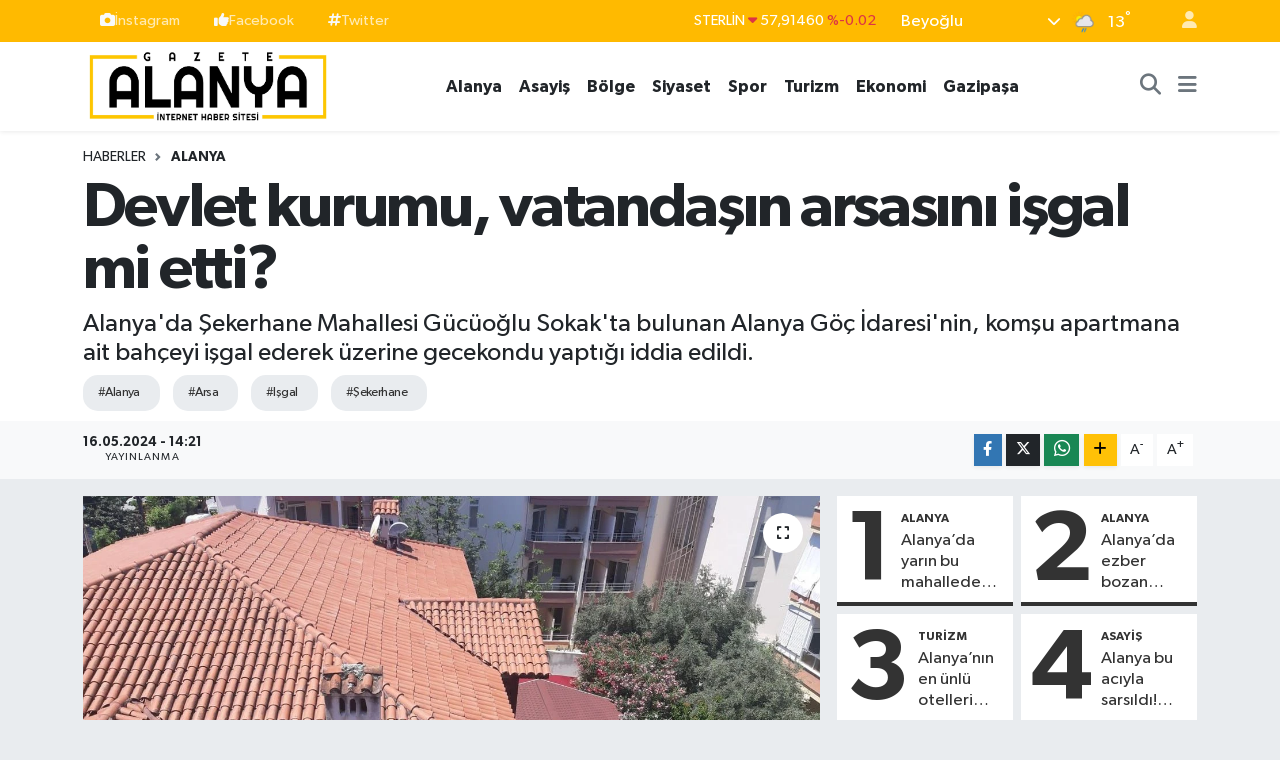

--- FILE ---
content_type: text/html; charset=UTF-8
request_url: https://www.gazetealanya.com/devlet-kurumu-vatandasin-arsasini-isgal-mi-etti
body_size: 19080
content:
<!DOCTYPE html>
<html lang="tr" data-theme="flow">
<head>
<link rel="dns-prefetch" href="//www.gazetealanya.com">
<link rel="dns-prefetch" href="//gazetealanyacom.teimg.com">
<link rel="dns-prefetch" href="//static.tebilisim.com">
<link rel="dns-prefetch" href="//www.googletagmanager.com">
<link rel="dns-prefetch" href="//pagead2.googlesyndication.com">
<link rel="dns-prefetch" href="//instagram.com">
<link rel="dns-prefetch" href="//www.facebook.com">
<link rel="dns-prefetch" href="//twitter.com">
<link rel="dns-prefetch" href="//www.w3.org">
<link rel="dns-prefetch" href="//x.com">
<link rel="dns-prefetch" href="//api.whatsapp.com">
<link rel="dns-prefetch" href="//www.linkedin.com">
<link rel="dns-prefetch" href="//pinterest.com">
<link rel="dns-prefetch" href="//t.me">
<link rel="dns-prefetch" href="//media.api-sports.io">
<link rel="dns-prefetch" href="//tebilisim.com">

    <meta charset="utf-8">
<title>Devlet kurumu, vatandaşın arsasını işgal mi etti? - Alanya Haber - Son Dakika Alanya Haberleri - Gazete Alanya</title>
<meta name="description" content="Alanya&#039;da Şekerhane Mahallesi Gücüoğlu Sokak&#039;ta bulunan Alanya Göç İdaresi&#039;nin, komşu apartmana ait bahçeyi işgal ederek üzerine gecekondu yaptığı iddia edildi.">
<meta name="keywords" content="alanya, arsa, işgal, Şekerhane">
<link rel="canonical" href="https://www.gazetealanya.com/devlet-kurumu-vatandasin-arsasini-isgal-mi-etti">
<meta name="viewport" content="width=device-width,initial-scale=1">
<meta name="X-UA-Compatible" content="IE=edge">
<meta name="robots" content="max-image-preview:large">
<meta name="theme-color" content="#ffba00">
<meta name="title" content="Devlet kurumu, vatandaşın arsasını işgal mi etti?">
<meta name="articleSection" content="news">
<meta name="datePublished" content="2024-05-16T14:21:00+03:00">
<meta name="dateModified" content="2024-05-16T14:32:59+03:00">
<meta name="articleAuthor" content="Doğukan ALAY">
<meta name="author" content="Doğukan ALAY">
<link rel="amphtml" href="https://www.gazetealanya.com/devlet-kurumu-vatandasin-arsasini-isgal-mi-etti/amp">
<meta property="og:site_name" content="Alanya Haber - Son Dakika Alanya Haberleri - Gazete Alanya">
<meta property="og:title" content="Devlet kurumu, vatandaşın arsasını işgal mi etti?">
<meta property="og:description" content="Alanya&#039;da Şekerhane Mahallesi Gücüoğlu Sokak&#039;ta bulunan Alanya Göç İdaresi&#039;nin, komşu apartmana ait bahçeyi işgal ederek üzerine gecekondu yaptığı iddia edildi.">
<meta property="og:url" content="https://www.gazetealanya.com/devlet-kurumu-vatandasin-arsasini-isgal-mi-etti">
<meta property="og:image" content="https://gazetealanyacom.teimg.com/gazetealanya-com/uploads/2024/05/9452121.jpg">
<meta property="og:type" content="article">
<meta property="og:article:published_time" content="2024-05-16T14:21:00+03:00">
<meta property="og:article:modified_time" content="2024-05-16T14:32:59+03:00">
<meta name="twitter:card" content="summary_large_image">
<meta name="twitter:title" content="Devlet kurumu, vatandaşın arsasını işgal mi etti?">
<meta name="twitter:description" content="Alanya&#039;da Şekerhane Mahallesi Gücüoğlu Sokak&#039;ta bulunan Alanya Göç İdaresi&#039;nin, komşu apartmana ait bahçeyi işgal ederek üzerine gecekondu yaptığı iddia edildi.">
<meta name="twitter:image" content="https://gazetealanyacom.teimg.com/gazetealanya-com/uploads/2024/05/9452121.jpg">
<meta name="twitter:url" content="https://www.gazetealanya.com/devlet-kurumu-vatandasin-arsasini-isgal-mi-etti">
<link rel="shortcut icon" type="image/x-icon" href="https://gazetealanyacom.teimg.com/gazetealanya-com/uploads/2023/08/yenifavicon-1.png">
<link rel="manifest" href="https://www.gazetealanya.com/manifest.json?v=6.6.4" />
<link rel="preload" href="https://static.tebilisim.com/flow/assets/css/font-awesome/fa-solid-900.woff2" as="font" type="font/woff2" crossorigin />
<link rel="preload" href="https://static.tebilisim.com/flow/assets/css/font-awesome/fa-brands-400.woff2" as="font" type="font/woff2" crossorigin />
<link rel="preload" href="https://static.tebilisim.com/flow/assets/css/weather-icons/font/weathericons-regular-webfont.woff2" as="font" type="font/woff2" crossorigin />
<link rel="preload" href="https://static.tebilisim.com/flow/vendor/te/fonts/gibson/Gibson-Bold.woff2" as="font" type="font/woff2" crossorigin />
<link rel="preload" href="https://static.tebilisim.com/flow/vendor/te/fonts/gibson/Gibson-BoldItalic.woff2" as="font" type="font/woff2" crossorigin />
<link rel="preload" href="https://static.tebilisim.com/flow/vendor/te/fonts/gibson/Gibson-Italic.woff2" as="font" type="font/woff2" crossorigin />
<link rel="preload" href="https://static.tebilisim.com/flow/vendor/te/fonts/gibson/Gibson-Light.woff2" as="font" type="font/woff2" crossorigin />
<link rel="preload" href="https://static.tebilisim.com/flow/vendor/te/fonts/gibson/Gibson-LightItalic.woff2" as="font" type="font/woff2" crossorigin />
<link rel="preload" href="https://static.tebilisim.com/flow/vendor/te/fonts/gibson/Gibson-SemiBold.woff2" as="font" type="font/woff2" crossorigin />
<link rel="preload" href="https://static.tebilisim.com/flow/vendor/te/fonts/gibson/Gibson-SemiBoldItalic.woff2" as="font" type="font/woff2" crossorigin />
<link rel="preload" href="https://static.tebilisim.com/flow/vendor/te/fonts/gibson/Gibson.woff2" as="font" type="font/woff2" crossorigin />


<link rel="preload" as="style" href="https://static.tebilisim.com/flow/vendor/te/fonts/gibson.css?v=6.6.4">
<link rel="stylesheet" href="https://static.tebilisim.com/flow/vendor/te/fonts/gibson.css?v=6.6.4">

<style>:root {
        --te-link-color: #333;
        --te-link-hover-color: #000;
        --te-font: "Gibson";
        --te-secondary-font: "Gibson";
        --te-h1-font-size: 62px;
        --te-color: #ffba00;
        --te-hover-color: #000000;
        --mm-ocd-width: 85%!important; /*  Mobil Menü Genişliği */
        --swiper-theme-color: var(--te-color)!important;
        --header-13-color: #ffc107;
    }</style><link rel="preload" as="style" href="https://static.tebilisim.com/flow/assets/vendor/bootstrap/css/bootstrap.min.css?v=6.6.4">
<link rel="stylesheet" href="https://static.tebilisim.com/flow/assets/vendor/bootstrap/css/bootstrap.min.css?v=6.6.4">
<link rel="preload" as="style" href="https://static.tebilisim.com/flow/assets/css/app6.6.4.min.css">
<link rel="stylesheet" href="https://static.tebilisim.com/flow/assets/css/app6.6.4.min.css">



<script type="application/ld+json">{"@context":"https:\/\/schema.org","@type":"WebSite","url":"https:\/\/www.gazetealanya.com","potentialAction":{"@type":"SearchAction","target":"https:\/\/www.gazetealanya.com\/arama?q={query}","query-input":"required name=query"}}</script>

<script type="application/ld+json">{"@context":"https:\/\/schema.org","@type":"NewsMediaOrganization","url":"https:\/\/www.gazetealanya.com","name":"Gazete Alanya","logo":"https:\/\/gazetealanyacom.teimg.com\/gazetealanya-com\/uploads\/2023\/08\/yenilogo.png"}</script>

<script type="application/ld+json">{"@context":"https:\/\/schema.org","@graph":[{"@type":"SiteNavigationElement","name":"Ana Sayfa","url":"https:\/\/www.gazetealanya.com","@id":"https:\/\/www.gazetealanya.com"},{"@type":"SiteNavigationElement","name":"Genel","url":"https:\/\/www.gazetealanya.com\/genel","@id":"https:\/\/www.gazetealanya.com\/genel"},{"@type":"SiteNavigationElement","name":"Ekonomi","url":"https:\/\/www.gazetealanya.com\/ekonomi","@id":"https:\/\/www.gazetealanya.com\/ekonomi"},{"@type":"SiteNavigationElement","name":"Turizm","url":"https:\/\/www.gazetealanya.com\/turizm","@id":"https:\/\/www.gazetealanya.com\/turizm"},{"@type":"SiteNavigationElement","name":"Siyaset","url":"https:\/\/www.gazetealanya.com\/siyaset","@id":"https:\/\/www.gazetealanya.com\/siyaset"},{"@type":"SiteNavigationElement","name":"Spor","url":"https:\/\/www.gazetealanya.com\/spor","@id":"https:\/\/www.gazetealanya.com\/spor"},{"@type":"SiteNavigationElement","name":"K\u00fclt\u00fcr-Sanat","url":"https:\/\/www.gazetealanya.com\/kultur-sanat","@id":"https:\/\/www.gazetealanya.com\/kultur-sanat"},{"@type":"SiteNavigationElement","name":"Medya","url":"https:\/\/www.gazetealanya.com\/medya","@id":"https:\/\/www.gazetealanya.com\/medya"},{"@type":"SiteNavigationElement","name":"E\u011fitim","url":"https:\/\/www.gazetealanya.com\/egitim","@id":"https:\/\/www.gazetealanya.com\/egitim"},{"@type":"SiteNavigationElement","name":"Tar\u0131m","url":"https:\/\/www.gazetealanya.com\/tarim","@id":"https:\/\/www.gazetealanya.com\/tarim"},{"@type":"SiteNavigationElement","name":"Magazin","url":"https:\/\/www.gazetealanya.com\/magazin","@id":"https:\/\/www.gazetealanya.com\/magazin"},{"@type":"SiteNavigationElement","name":"Sa\u011fl\u0131k","url":"https:\/\/www.gazetealanya.com\/saglik","@id":"https:\/\/www.gazetealanya.com\/saglik"},{"@type":"SiteNavigationElement","name":"Asayi\u015f","url":"https:\/\/www.gazetealanya.com\/asayis","@id":"https:\/\/www.gazetealanya.com\/asayis"},{"@type":"SiteNavigationElement","name":"Foto-Galeri","url":"https:\/\/www.gazetealanya.com\/foto-galeri","@id":"https:\/\/www.gazetealanya.com\/foto-galeri"},{"@type":"SiteNavigationElement","name":"Man\u015fet","url":"https:\/\/www.gazetealanya.com\/manset","@id":"https:\/\/www.gazetealanya.com\/manset"},{"@type":"SiteNavigationElement","name":"R\u00f6portajlar","url":"https:\/\/www.gazetealanya.com\/roportajlar","@id":"https:\/\/www.gazetealanya.com\/roportajlar"},{"@type":"SiteNavigationElement","name":"Yazar","url":"https:\/\/www.gazetealanya.com\/yazar","@id":"https:\/\/www.gazetealanya.com\/yazar"},{"@type":"SiteNavigationElement","name":"Video Galeri","url":"https:\/\/www.gazetealanya.com\/video-galeri","@id":"https:\/\/www.gazetealanya.com\/video-galeri"},{"@type":"SiteNavigationElement","name":"\u00d6zel Haber","url":"https:\/\/www.gazetealanya.com\/ozel-haber","@id":"https:\/\/www.gazetealanya.com\/ozel-haber"},{"@type":"SiteNavigationElement","name":"Ya\u015fam","url":"https:\/\/www.gazetealanya.com\/yasam","@id":"https:\/\/www.gazetealanya.com\/yasam"},{"@type":"SiteNavigationElement","name":"Belde","url":"https:\/\/www.gazetealanya.com\/belde-haberleri","@id":"https:\/\/www.gazetealanya.com\/belde-haberleri"},{"@type":"SiteNavigationElement","name":"Alanya","url":"https:\/\/www.gazetealanya.com\/alanya","@id":"https:\/\/www.gazetealanya.com\/alanya"},{"@type":"SiteNavigationElement","name":"G\u00fcn\u00fcn Haberleri","url":"https:\/\/www.gazetealanya.com\/gunun-haberleri","@id":"https:\/\/www.gazetealanya.com\/gunun-haberleri"},{"@type":"SiteNavigationElement","name":"Emlak","url":"https:\/\/www.gazetealanya.com\/emlak","@id":"https:\/\/www.gazetealanya.com\/emlak"},{"@type":"SiteNavigationElement","name":"B\u00f6lge","url":"https:\/\/www.gazetealanya.com\/bolge-haberleri","@id":"https:\/\/www.gazetealanya.com\/bolge-haberleri"},{"@type":"SiteNavigationElement","name":"Teknoloji","url":"https:\/\/www.gazetealanya.com\/teknoloji","@id":"https:\/\/www.gazetealanya.com\/teknoloji"},{"@type":"SiteNavigationElement","name":"Gazipa\u015fa ","url":"https:\/\/www.gazetealanya.com\/gazipasa","@id":"https:\/\/www.gazetealanya.com\/gazipasa"},{"@type":"SiteNavigationElement","name":"\u0130leti\u015fim","url":"https:\/\/www.gazetealanya.com\/iletisim","@id":"https:\/\/www.gazetealanya.com\/iletisim"},{"@type":"SiteNavigationElement","name":"Yazarlar","url":"https:\/\/www.gazetealanya.com\/yazarlar","@id":"https:\/\/www.gazetealanya.com\/yazarlar"},{"@type":"SiteNavigationElement","name":"Foto Galeri","url":"https:\/\/www.gazetealanya.com\/foto-galeri","@id":"https:\/\/www.gazetealanya.com\/foto-galeri"},{"@type":"SiteNavigationElement","name":"Video Galeri","url":"https:\/\/www.gazetealanya.com\/video","@id":"https:\/\/www.gazetealanya.com\/video"},{"@type":"SiteNavigationElement","name":"Biyografiler","url":"https:\/\/www.gazetealanya.com\/biyografi","@id":"https:\/\/www.gazetealanya.com\/biyografi"},{"@type":"SiteNavigationElement","name":"Firma Rehberi","url":"https:\/\/www.gazetealanya.com\/rehber","@id":"https:\/\/www.gazetealanya.com\/rehber"},{"@type":"SiteNavigationElement","name":"Seri \u0130lanlar","url":"https:\/\/www.gazetealanya.com\/ilan","@id":"https:\/\/www.gazetealanya.com\/ilan"},{"@type":"SiteNavigationElement","name":"Vefatlar","url":"https:\/\/www.gazetealanya.com\/vefat","@id":"https:\/\/www.gazetealanya.com\/vefat"},{"@type":"SiteNavigationElement","name":"R\u00f6portajlar","url":"https:\/\/www.gazetealanya.com\/roportaj","@id":"https:\/\/www.gazetealanya.com\/roportaj"},{"@type":"SiteNavigationElement","name":"Anketler","url":"https:\/\/www.gazetealanya.com\/anketler","@id":"https:\/\/www.gazetealanya.com\/anketler"},{"@type":"SiteNavigationElement","name":"Alanya Bug\u00fcn, Yar\u0131n ve 1 Haftal\u0131k Hava Durumu Tahmini","url":"https:\/\/www.gazetealanya.com\/alanya-hava-durumu","@id":"https:\/\/www.gazetealanya.com\/alanya-hava-durumu"},{"@type":"SiteNavigationElement","name":"Alanya Namaz Vakitleri","url":"https:\/\/www.gazetealanya.com\/alanya-namaz-vakitleri","@id":"https:\/\/www.gazetealanya.com\/alanya-namaz-vakitleri"},{"@type":"SiteNavigationElement","name":"Puan Durumu ve Fikst\u00fcr","url":"https:\/\/www.gazetealanya.com\/futbol\/st-super-lig-puan-durumu-ve-fikstur","@id":"https:\/\/www.gazetealanya.com\/futbol\/st-super-lig-puan-durumu-ve-fikstur"}]}</script>

<script type="application/ld+json">{"@context":"https:\/\/schema.org","@type":"BreadcrumbList","itemListElement":[{"@type":"ListItem","position":1,"item":{"@type":"Thing","@id":"https:\/\/www.gazetealanya.com","name":"Haberler"}}]}</script>
<script type="application/ld+json">{"@context":"https:\/\/schema.org","@type":"NewsArticle","headline":"Devlet kurumu, vatanda\u015f\u0131n arsas\u0131n\u0131 i\u015fgal mi etti?","articleSection":"Alanya","dateCreated":"2024-05-16T14:21:00+03:00","datePublished":"2024-05-16T14:21:00+03:00","dateModified":"2024-05-16T14:32:59+03:00","wordCount":52,"genre":"news","mainEntityOfPage":{"@type":"WebPage","@id":"https:\/\/www.gazetealanya.com\/devlet-kurumu-vatandasin-arsasini-isgal-mi-etti"},"articleBody":"<p>G\u00f6\u00e7 \u0130daresi'nin yapt\u0131\u011f\u0131 ka\u00e7ak yap\u0131y\u0131 \u00e7itlerle de \u00e7evirdi\u011fi ve apartman sakinlerinin bah\u00e7elerine giremedikleri s\u00f6yleniyor. Apartman sakinleri kaymakaml\u0131k ve belediyeye durumu bildirdiklerini ancak 2 ayd\u0131r devam eden i\u015fgalin halen sonland\u0131r\u0131lmad\u0131\u011f\u0131n\u0131 iddia ederek devletin bir an \u00f6nce tapulu arazilerini bo\u015faltmas\u0131 gerekti\u011fini savunuyor.<\/p>","description":"Alanya'da \u015eekerhane Mahallesi G\u00fcc\u00fco\u011flu Sokak'ta bulunan Alanya G\u00f6\u00e7 \u0130daresi'nin, kom\u015fu apartmana ait bah\u00e7eyi i\u015fgal ederek \u00fczerine gecekondu yapt\u0131\u011f\u0131 iddia edildi.","inLanguage":"tr-TR","keywords":["alanya","arsa","i\u015fgal","\u015eekerhane"],"image":{"@type":"ImageObject","url":"https:\/\/gazetealanyacom.teimg.com\/crop\/1280x720\/gazetealanya-com\/uploads\/2024\/05\/9452121.jpg","width":"1280","height":"720","caption":"Devlet kurumu, vatanda\u015f\u0131n arsas\u0131n\u0131 i\u015fgal mi etti?"},"publishingPrinciples":"https:\/\/www.gazetealanya.com\/gizlilik-sozlesmesi","isFamilyFriendly":"http:\/\/schema.org\/True","isAccessibleForFree":"http:\/\/schema.org\/True","publisher":{"@type":"Organization","name":"Gazete Alanya","image":"https:\/\/gazetealanyacom.teimg.com\/gazetealanya-com\/uploads\/2023\/08\/yenilogo.png","logo":{"@type":"ImageObject","url":"https:\/\/gazetealanyacom.teimg.com\/gazetealanya-com\/uploads\/2023\/08\/yenilogo.png","width":"640","height":"375"}},"author":{"@type":"Person","name":"Do\u011fukan ALAY","honorificPrefix":"","jobTitle":"","url":null}}</script>





<!-- Google Analytics -->
<script async src="https://www.googletagmanager.com/gtag/js?id=G-DKXPEFCZZQ"></script>
<script>
  window.dataLayer = window.dataLayer || [];
  function gtag(){dataLayer.push(arguments);}
  gtag('js', new Date());

  gtag('config', 'G-DKXPEFCZZQ');
</script>

<!-- Google Adsense -->
<script async src="https://pagead2.googlesyndication.com/pagead/js/adsbygoogle.js?client=ca-pub-9889282992007400"
     crossorigin="anonymous"></script>






</head>




<body class="d-flex flex-column min-vh-100">

    
    

    <header class="header-4">
    <div class="top-header d-none d-lg-block">
        <div class="container">
            <div class="d-flex justify-content-between align-items-center">

                <ul  class="top-menu nav small sticky-top">
        <li class="nav-item   ">
        <a href="https://instagram.com/gazetealanya" class="nav-link pe-3" target="_self" title="İnstagram"><i class="fa fa-camera text-light mr-1"></i>İnstagram</a>
        
    </li>
        <li class="nav-item   ">
        <a href="https://www.facebook.com/gazetealanya07" class="nav-link pe-3" target="_self" title="Facebook"><i class="fa fa-thumbs-up text-light mr-1"></i>Facebook</a>
        
    </li>
        <li class="nav-item   ">
        <a href="https://twitter.com/gazetealanyacom" class="nav-link pe-3" target="_self" title="Twitter"><i class="fa fa-hashtag text-light mr-1"></i>Twitter</a>
        
    </li>
    </ul>


                                    <div class="position-relative overflow-hidden ms-auto text-end" style="height: 36px;">
                        <!-- PİYASALAR -->
        <div class="newsticker mini small">
        <ul class="newsticker__list list-unstyled" data-header="4">
            <li class="newsticker__item col dolar">DOLAR
                <span class="text-success"><i class="fa fa-caret-up"></i></span>
                <span class="value">43,27890</span>
                <span class="text-success">%0.22</span>
            </li>
            <li class="newsticker__item col euro">EURO
                <span class="text-danger"><i class="fa fa-caret-down"></i></span>
                <span class="value">50,20020</span>
                <span class="text-danger">%-0.1</span>
            </li>
            <li class="newsticker__item col euro">STERLİN
                <span class="text-danger"><i class="fa fa-caret-down"></i></span>
                <span class="value">57,91460</span>
                <span class="text-danger">%-0.02</span>
            </li>
            <li class="newsticker__item col altin">G.ALTIN
                <span class="text-success"><i class="fa fa-caret-minus"></i></span>
                <span class="value">6375,38000</span>
                <span class="text-success">%0</span>
            </li>
            <li class="newsticker__item col bist">BİST100
                <span class="text-success"><i class="fa fa-caret-up"></i></span>
                <span class="value">12.669,00</span>
                <span class="text-success">%170</span>
            </li>
            <li class="newsticker__item col btc">BITCOIN
                <span class="text-danger"><i class="fa fa-caret-down"></i></span>
                <span class="value">95.071,72</span>
                <span class="text-danger">%-0.16</span>
            </li>
        </ul>
    </div>
    

                    </div>
                    <div class="d-flex justify-content-end align-items-center text-light ms-4 weather-widget mini">
                        <!-- HAVA DURUMU -->

<input type="hidden" name="widget_setting_weathercity" value="36.54375000,31.99982000" />

            <div class="weather d-none d-xl-block me-2" data-header="4">
            <div class="custom-selectbox text-white" onclick="toggleDropdown(this)" style="width: 100%">
    <div class="d-flex justify-content-between align-items-center">
        <span style="">Beyoğlu</span>
        <i class="fas fa-chevron-down" style="font-size: 14px"></i>
    </div>
    <ul class="bg-white text-dark overflow-widget" style="min-height: 100px; max-height: 300px">
                        <li>
            <a href="https://www.gazetealanya.com/istanbul-akseki-hava-durumu" title="Akseki Hava Durumu" class="text-dark">
                Akseki
            </a>
        </li>
                        <li>
            <a href="https://www.gazetealanya.com/istanbul-aksu-hava-durumu" title="Aksu Hava Durumu" class="text-dark">
                Aksu
            </a>
        </li>
                        <li>
            <a href="https://www.gazetealanya.com/istanbul-alanya-hava-durumu" title="Alanya Hava Durumu" class="text-dark">
                Alanya
            </a>
        </li>
                        <li>
            <a href="https://www.gazetealanya.com/istanbul-demre-hava-durumu" title="Demre Hava Durumu" class="text-dark">
                Demre
            </a>
        </li>
                        <li>
            <a href="https://www.gazetealanya.com/istanbul-dosemealti-hava-durumu" title="Döşemealtı Hava Durumu" class="text-dark">
                Döşemealtı
            </a>
        </li>
                        <li>
            <a href="https://www.gazetealanya.com/istanbul-elmali-hava-durumu" title="Elmalı Hava Durumu" class="text-dark">
                Elmalı
            </a>
        </li>
                        <li>
            <a href="https://www.gazetealanya.com/istanbul-finike-hava-durumu" title="Finike Hava Durumu" class="text-dark">
                Finike
            </a>
        </li>
                        <li>
            <a href="https://www.gazetealanya.com/istanbul-gazipasa-hava-durumu" title="Gazipaşa Hava Durumu" class="text-dark">
                Gazipaşa
            </a>
        </li>
                        <li>
            <a href="https://www.gazetealanya.com/istanbul-gundogmus-hava-durumu" title="Gündoğmuş Hava Durumu" class="text-dark">
                Gündoğmuş
            </a>
        </li>
                        <li>
            <a href="https://www.gazetealanya.com/istanbul-ibradi-hava-durumu" title="İbradı Hava Durumu" class="text-dark">
                İbradı
            </a>
        </li>
                        <li>
            <a href="https://www.gazetealanya.com/istanbul-kas-hava-durumu" title="Kaş Hava Durumu" class="text-dark">
                Kaş
            </a>
        </li>
                        <li>
            <a href="https://www.gazetealanya.com/istanbul-kemer-hava-durumu" title="Kemer Hava Durumu" class="text-dark">
                Kemer
            </a>
        </li>
                        <li>
            <a href="https://www.gazetealanya.com/istanbul-kepez-hava-durumu" title="Kepez Hava Durumu" class="text-dark">
                Kepez
            </a>
        </li>
                        <li>
            <a href="https://www.gazetealanya.com/istanbul-konyaalti-hava-durumu" title="Konyaaltı Hava Durumu" class="text-dark">
                Konyaaltı
            </a>
        </li>
                        <li>
            <a href="https://www.gazetealanya.com/istanbul-korkuteli-hava-durumu" title="Korkuteli Hava Durumu" class="text-dark">
                Korkuteli
            </a>
        </li>
                        <li>
            <a href="https://www.gazetealanya.com/istanbul-kumluca-hava-durumu" title="Kumluca Hava Durumu" class="text-dark">
                Kumluca
            </a>
        </li>
                        <li>
            <a href="https://www.gazetealanya.com/istanbul-manavgat-hava-durumu" title="Manavgat Hava Durumu" class="text-dark">
                Manavgat
            </a>
        </li>
                        <li>
            <a href="https://www.gazetealanya.com/istanbul-muratpasa-hava-durumu" title="Muratpaşa Hava Durumu" class="text-dark">
                Muratpaşa
            </a>
        </li>
                        <li>
            <a href="https://www.gazetealanya.com/istanbul-serik-hava-durumu" title="Serik Hava Durumu" class="text-dark">
                Serik
            </a>
        </li>
            </ul>
</div>

        </div>
        <div class="d-none d-xl-block" data-header="4">
            <span class="lead me-2">
                <img src="//cdn.weatherapi.com/weather/64x64/day/176.png" class="condition" width="26" height="26" alt="13" />
            </span>
            <span class="degree text-white">13</span><sup class="text-white">°</sup>
        </div>
    
<div data-location='{"city":"TUXX0014"}' class="d-none"></div>


                    </div>
                                <ul class="nav ms-4">
                    <li class="nav-item ms-2"><a class="nav-link pe-0" href="/member/login" title="Üyelik Girişi" target="_blank"><i class="fa fa-user"></i></a></li>
                </ul>
            </div>
        </div>
    </div>
    <nav class="main-menu navbar navbar-expand-lg bg-white shadow-sm py-1">
        <div class="container">
            <div class="d-lg-none">
                <a href="#menu" title="Ana Menü"><i class="fa fa-bars fa-lg"></i></a>
            </div>
            <div>
                                <a class="navbar-brand me-0" href="/" title="Alanya Haber - Son Dakika Alanya Haberleri - Gazete Alanya">
                    <img src="https://gazetealanyacom.teimg.com/gazetealanya-com/uploads/2023/08/yenilogo.png" alt="Alanya Haber - Son Dakika Alanya Haberleri - Gazete Alanya" width="250" height="40" class="light-mode img-fluid flow-logo">
<img src="https://gazetealanyacom.teimg.com/gazetealanya-com/uploads/2023/08/sitelogo-alt-1.png" alt="Alanya Haber - Son Dakika Alanya Haberleri - Gazete Alanya" width="250" height="40" class="dark-mode img-fluid flow-logo d-none">

                </a>
                            </div>
            <div class="d-none d-lg-block">
                <ul  class="nav fw-semibold">
        <li class="nav-item   ">
        <a href="/alanya" class="nav-link nav-link text-dark" target="_self" title="Alanya">Alanya</a>
        
    </li>
        <li class="nav-item   ">
        <a href="/asayis" class="nav-link nav-link text-dark" target="_self" title="Asayiş">Asayiş</a>
        
    </li>
        <li class="nav-item   ">
        <a href="/bolge-haberleri" class="nav-link nav-link text-dark" target="_self" title="Bölge">Bölge</a>
        
    </li>
        <li class="nav-item   ">
        <a href="/siyaset" class="nav-link nav-link text-dark" target="_self" title="Siyaset">Siyaset</a>
        
    </li>
        <li class="nav-item   ">
        <a href="/spor" class="nav-link nav-link text-dark" target="_self" title="Spor">Spor</a>
        
    </li>
        <li class="nav-item   ">
        <a href="/turizm" class="nav-link nav-link text-dark" target="_self" title="Turizm">Turizm</a>
        
    </li>
        <li class="nav-item   ">
        <a href="/ekonomi" class="nav-link nav-link text-dark" target="_self" title="Ekonomi">Ekonomi</a>
        
    </li>
        <li class="nav-item   ">
        <a href="/gazipasa" class="nav-link nav-link text-dark" target="_self" title="Gazipaşa ">Gazipaşa </a>
        
    </li>
    </ul>

            </div>
            <ul class="navigation-menu nav d-flex align-items-center">
                <li class="nav-item">
                    <a href="/arama" class="nav-link" title="Ara">
                        <i class="fa fa-search fa-lg text-secondary"></i>
                    </a>
                </li>
                
                <li class="nav-item dropdown d-none d-lg-block position-static">
                    <a class="nav-link p-0 ms-2 text-secondary" data-bs-toggle="dropdown" href="#" aria-haspopup="true" aria-expanded="false" title="Ana Menü"><i class="fa fa-bars fa-lg"></i></a>
                    <div class="mega-menu dropdown-menu dropdown-menu-end text-capitalize shadow-lg border-0 rounded-0">

    <div class="row g-3 small p-3">

                <div class="col">
            <div class="extra-sections bg-light p-3 border">
                <a href="https://www.gazetealanya.com/istanbul-nobetci-eczaneler" title="İstanbul Nöbetçi Eczaneler" class="d-block border-bottom pb-2 mb-2" target="_self"><i class="fa-solid fa-capsules me-2"></i>İstanbul Nöbetçi Eczaneler</a>
<a href="https://www.gazetealanya.com/istanbul-hava-durumu" title="İstanbul Hava Durumu" class="d-block border-bottom pb-2 mb-2" target="_self"><i class="fa-solid fa-cloud-sun me-2"></i>İstanbul Hava Durumu</a>
<a href="https://www.gazetealanya.com/istanbul-namaz-vakitleri" title="İstanbul Namaz Vakitleri" class="d-block border-bottom pb-2 mb-2" target="_self"><i class="fa-solid fa-mosque me-2"></i>İstanbul Namaz Vakitleri</a>
<a href="https://www.gazetealanya.com/istanbul-trafik-durumu" title="İstanbul Trafik Yoğunluk Haritası" class="d-block border-bottom pb-2 mb-2" target="_self"><i class="fa-solid fa-car me-2"></i>İstanbul Trafik Yoğunluk Haritası</a>
<a href="https://www.gazetealanya.com/futbol/super-lig-puan-durumu-ve-fikstur" title="Süper Lig Puan Durumu ve Fikstür" class="d-block border-bottom pb-2 mb-2" target="_self"><i class="fa-solid fa-chart-bar me-2"></i>Süper Lig Puan Durumu ve Fikstür</a>
<a href="https://www.gazetealanya.com/tum-mansetler" title="Tüm Manşetler" class="d-block border-bottom pb-2 mb-2" target="_self"><i class="fa-solid fa-newspaper me-2"></i>Tüm Manşetler</a>
<a href="https://www.gazetealanya.com/sondakika-haberleri" title="Son Dakika Haberleri" class="d-block border-bottom pb-2 mb-2" target="_self"><i class="fa-solid fa-bell me-2"></i>Son Dakika Haberleri</a>

            </div>
        </div>
        
        <div class="col">
        <a href="/egitim" class="d-block border-bottom  pb-2 mb-2" target="_self" title="Eğitim">Eğitim</a>
            <a href="/ekonomi" class="d-block border-bottom  pb-2 mb-2" target="_self" title="Ekonomi">Ekonomi</a>
            <a href="/teknoloji" class="d-block border-bottom  pb-2 mb-2" target="_self" title="Teknoloji">Teknoloji</a>
            <a href="/tarim" class="d-block border-bottom  pb-2 mb-2" target="_self" title="Tarım">Tarım</a>
            <a href="/medya" class="d-block border-bottom  pb-2 mb-2" target="_self" title="Medya">Medya</a>
            <a href="/video-galeri" class="d-block border-bottom  pb-2 mb-2" target="_self" title="Video Galeri">Video Galeri</a>
            <a href="/yazar" class="d-block  pb-2 mb-2" target="_self" title="Yazar">Yazar</a>
        </div><div class="col">
            <a href="/roportajlar" class="d-block border-bottom  pb-2 mb-2" target="_self" title="Röportajlar">Röportajlar</a>
            <a href="/emlak" class="d-block border-bottom  pb-2 mb-2" target="_self" title="Emlak">Emlak</a>
            <a href="/manset" class="d-block border-bottom  pb-2 mb-2" target="_self" title="Manşet">Manşet</a>
            <a href="/yasam" class="d-block border-bottom  pb-2 mb-2" target="_self" title="Yaşam">Yaşam</a>
            <a href="/foto-galeri" class="d-block border-bottom  pb-2 mb-2" target="_self" title="Foto-Galeri">Foto-Galeri</a>
            <a href="/gunun-haberleri" class="d-block border-bottom  pb-2 mb-2" target="_self" title="Günün Haberleri">Günün Haberleri</a>
            <a href="/genel" class="d-block  pb-2 mb-2" target="_self" title="Genel">Genel</a>
        </div><div class="col">
            <a href="/belde-haberleri" class="d-block border-bottom  pb-2 mb-2" target="_self" title="Belde Haberleri">Belde Haberleri</a>
            <a href="/ozel-haber" class="d-block border-bottom  pb-2 mb-2" target="_self" title="Özel Haber">Özel Haber</a>
            <a href="/gazipasa" class="d-block border-bottom  pb-2 mb-2" target="_self" title="Gazipaşa ">Gazipaşa </a>
        </div>


    </div>

    <div class="p-3 bg-light">
                                                                                    </div>

    <div class="mega-menu-footer p-2 bg-te-color">
        <a class="dropdown-item text-white" href="/kunye" title="Künye"><i class="fa fa-id-card me-2"></i> Künye</a>
        <a class="dropdown-item text-white" href="/iletisim" title="İletişim"><i class="fa fa-envelope me-2"></i> İletişim</a>
        <a class="dropdown-item text-white" href="/rss-baglantilari" title="RSS Bağlantıları"><i class="fa fa-rss me-2"></i> RSS Bağlantıları</a>
        <a class="dropdown-item text-white" href="/member/login" title="Üyelik Girişi"><i class="fa fa-user me-2"></i> Üyelik Girişi</a>
    </div>


</div>

                </li>
            </ul>
        </div>
    </nav>
    <ul  class="mobile-categories d-lg-none list-inline bg-white">
        <li class="list-inline-item">
        <a href="/alanya" class="text-dark" target="_self" title="Alanya">
                Alanya
        </a>
    </li>
        <li class="list-inline-item">
        <a href="/asayis" class="text-dark" target="_self" title="Asayiş">
                Asayiş
        </a>
    </li>
        <li class="list-inline-item">
        <a href="/bolge-haberleri" class="text-dark" target="_self" title="Bölge">
                Bölge
        </a>
    </li>
        <li class="list-inline-item">
        <a href="/siyaset" class="text-dark" target="_self" title="Siyaset">
                Siyaset
        </a>
    </li>
        <li class="list-inline-item">
        <a href="/spor" class="text-dark" target="_self" title="Spor">
                Spor
        </a>
    </li>
        <li class="list-inline-item">
        <a href="/turizm" class="text-dark" target="_self" title="Turizm">
                Turizm
        </a>
    </li>
        <li class="list-inline-item">
        <a href="/ekonomi" class="text-dark" target="_self" title="Ekonomi">
                Ekonomi
        </a>
    </li>
        <li class="list-inline-item">
        <a href="/gazipasa" class="text-dark" target="_self" title="Gazipaşa ">
                Gazipaşa 
        </a>
    </li>
    </ul>


</header>






<main class="single overflow-hidden" style="min-height: 300px">

            
    
    <div class="infinite" data-show-advert="1">

    

    <div class="infinite-item d-block" data-id="124018" data-category-id="28" data-reference="TE\Archive\Models\Archive" data-json-url="/service/json/featured-infinite.json">

        

        <div class="post-header pt-3 bg-white">

    <div class="container">

        <div id="ad_131_mobile" data-channel="131" data-advert="temedya" data-rotation="120" class="d-flex d-sm-none flex-column align-items-center justify-content-start text-center mx-auto overflow-hidden mb-3" data-affix="0" style="width: 300px;height: 50px;" data-width="300" data-height="50"></div>
        <nav class="meta-category d-flex justify-content-lg-start" style="--bs-breadcrumb-divider: url(&#34;data:image/svg+xml,%3Csvg xmlns='http://www.w3.org/2000/svg' width='8' height='8'%3E%3Cpath d='M2.5 0L1 1.5 3.5 4 1 6.5 2.5 8l4-4-4-4z' fill='%236c757d'/%3E%3C/svg%3E&#34;);" aria-label="breadcrumb">
        <ol class="breadcrumb mb-0">
            <li class="breadcrumb-item"><a href="https://www.gazetealanya.com" class="breadcrumb_link" target="_self">Haberler</a></li>
            <li class="breadcrumb-item active fw-bold" aria-current="page"><a href="/alanya" target="_self" class="breadcrumb_link text-dark" title="Alanya">Alanya</a></li>
        </ol>
</nav>

        <h1 class="h2 fw-bold text-lg-start headline my-2" itemprop="headline">Devlet kurumu, vatandaşın arsasını işgal mi etti?</h1>
        
        <h2 class="lead text-lg-start text-dark my-2 description" itemprop="description">Alanya&#039;da Şekerhane Mahallesi Gücüoğlu Sokak&#039;ta bulunan Alanya Göç İdaresi&#039;nin, komşu apartmana ait bahçeyi işgal ederek üzerine gecekondu yaptığı iddia edildi.</h2>
        
        <div class="news-tags">
        <a href="https://www.gazetealanya.com/haberleri/alanya" title="alanya" class="news-tags__link" rel="nofollow">#Alanya</a>
        <a href="https://www.gazetealanya.com/haberleri/arsa" title="arsa" class="news-tags__link" rel="nofollow">#Arsa</a>
        <a href="https://www.gazetealanya.com/haberleri/isgal" title="işgal" class="news-tags__link" rel="nofollow">#Işgal</a>
        <a href="https://www.gazetealanya.com/haberleri/sekerhane" title="Şekerhane" class="news-tags__link" rel="nofollow">#Şekerhane</a>
    </div>

    </div>

    <div class="bg-light py-1">
        <div class="container d-flex justify-content-between align-items-center">

            <div class="meta-author">
    
    <div class="box">
    <time class="fw-bold">16.05.2024 - 14:21</time>
    <span class="info">Yayınlanma</span>
</div>

    
    
    

</div>


            <div class="share-area justify-content-end align-items-center d-none d-lg-flex">

    <div class="mobile-share-button-container mb-2 d-block d-md-none">
    <button
        class="btn btn-primary btn-sm rounded-0 shadow-sm w-100"
        onclick="handleMobileShare(event, 'Devlet kurumu, vatandaşın arsasını işgal mi etti?', 'https://www.gazetealanya.com/devlet-kurumu-vatandasin-arsasini-isgal-mi-etti')"
        title="Paylaş"
    >
        <i class="fas fa-share-alt me-2"></i>Paylaş
    </button>
</div>

<div class="social-buttons-new d-none d-md-flex justify-content-between">
    <a
        href="https://www.facebook.com/sharer/sharer.php?u=https%3A%2F%2Fwww.gazetealanya.com%2Fdevlet-kurumu-vatandasin-arsasini-isgal-mi-etti"
        onclick="initiateDesktopShare(event, 'facebook')"
        class="btn btn-primary btn-sm rounded-0 shadow-sm me-1"
        title="Facebook'ta Paylaş"
        data-platform="facebook"
        data-share-url="https://www.gazetealanya.com/devlet-kurumu-vatandasin-arsasini-isgal-mi-etti"
        data-share-title="Devlet kurumu, vatandaşın arsasını işgal mi etti?"
        rel="noreferrer nofollow noopener external"
    >
        <i class="fab fa-facebook-f"></i>
    </a>

    <a
        href="https://x.com/intent/tweet?url=https%3A%2F%2Fwww.gazetealanya.com%2Fdevlet-kurumu-vatandasin-arsasini-isgal-mi-etti&text=Devlet+kurumu%2C+vatanda%C5%9F%C4%B1n+arsas%C4%B1n%C4%B1+i%C5%9Fgal+mi+etti%3F"
        onclick="initiateDesktopShare(event, 'twitter')"
        class="btn btn-dark btn-sm rounded-0 shadow-sm me-1"
        title="X'de Paylaş"
        data-platform="twitter"
        data-share-url="https://www.gazetealanya.com/devlet-kurumu-vatandasin-arsasini-isgal-mi-etti"
        data-share-title="Devlet kurumu, vatandaşın arsasını işgal mi etti?"
        rel="noreferrer nofollow noopener external"
    >
        <i class="fab fa-x-twitter text-white"></i>
    </a>

    <a
        href="https://api.whatsapp.com/send?text=Devlet+kurumu%2C+vatanda%C5%9F%C4%B1n+arsas%C4%B1n%C4%B1+i%C5%9Fgal+mi+etti%3F+-+https%3A%2F%2Fwww.gazetealanya.com%2Fdevlet-kurumu-vatandasin-arsasini-isgal-mi-etti"
        onclick="initiateDesktopShare(event, 'whatsapp')"
        class="btn btn-success btn-sm rounded-0 btn-whatsapp shadow-sm me-1"
        title="Whatsapp'ta Paylaş"
        data-platform="whatsapp"
        data-share-url="https://www.gazetealanya.com/devlet-kurumu-vatandasin-arsasini-isgal-mi-etti"
        data-share-title="Devlet kurumu, vatandaşın arsasını işgal mi etti?"
        rel="noreferrer nofollow noopener external"
    >
        <i class="fab fa-whatsapp fa-lg"></i>
    </a>

    <div class="dropdown">
        <button class="dropdownButton btn btn-sm rounded-0 btn-warning border-none shadow-sm me-1" type="button" data-bs-toggle="dropdown" name="socialDropdownButton" title="Daha Fazla">
            <i id="icon" class="fa fa-plus"></i>
        </button>

        <ul class="dropdown-menu dropdown-menu-end border-0 rounded-1 shadow">
            <li>
                <a
                    href="https://www.linkedin.com/sharing/share-offsite/?url=https%3A%2F%2Fwww.gazetealanya.com%2Fdevlet-kurumu-vatandasin-arsasini-isgal-mi-etti"
                    class="dropdown-item"
                    onclick="initiateDesktopShare(event, 'linkedin')"
                    data-platform="linkedin"
                    data-share-url="https://www.gazetealanya.com/devlet-kurumu-vatandasin-arsasini-isgal-mi-etti"
                    data-share-title="Devlet kurumu, vatandaşın arsasını işgal mi etti?"
                    rel="noreferrer nofollow noopener external"
                    title="Linkedin"
                >
                    <i class="fab fa-linkedin text-primary me-2"></i>Linkedin
                </a>
            </li>
            <li>
                <a
                    href="https://pinterest.com/pin/create/button/?url=https%3A%2F%2Fwww.gazetealanya.com%2Fdevlet-kurumu-vatandasin-arsasini-isgal-mi-etti&description=Devlet+kurumu%2C+vatanda%C5%9F%C4%B1n+arsas%C4%B1n%C4%B1+i%C5%9Fgal+mi+etti%3F&media="
                    class="dropdown-item"
                    onclick="initiateDesktopShare(event, 'pinterest')"
                    data-platform="pinterest"
                    data-share-url="https://www.gazetealanya.com/devlet-kurumu-vatandasin-arsasini-isgal-mi-etti"
                    data-share-title="Devlet kurumu, vatandaşın arsasını işgal mi etti?"
                    rel="noreferrer nofollow noopener external"
                    title="Pinterest"
                >
                    <i class="fab fa-pinterest text-danger me-2"></i>Pinterest
                </a>
            </li>
            <li>
                <a
                    href="https://t.me/share/url?url=https%3A%2F%2Fwww.gazetealanya.com%2Fdevlet-kurumu-vatandasin-arsasini-isgal-mi-etti&text=Devlet+kurumu%2C+vatanda%C5%9F%C4%B1n+arsas%C4%B1n%C4%B1+i%C5%9Fgal+mi+etti%3F"
                    class="dropdown-item"
                    onclick="initiateDesktopShare(event, 'telegram')"
                    data-platform="telegram"
                    data-share-url="https://www.gazetealanya.com/devlet-kurumu-vatandasin-arsasini-isgal-mi-etti"
                    data-share-title="Devlet kurumu, vatandaşın arsasını işgal mi etti?"
                    rel="noreferrer nofollow noopener external"
                    title="Telegram"
                >
                    <i class="fab fa-telegram-plane text-primary me-2"></i>Telegram
                </a>
            </li>
            <li class="border-0">
                <a class="dropdown-item" href="javascript:void(0)" onclick="printContent(event)" title="Yazdır">
                    <i class="fas fa-print text-dark me-2"></i>
                    Yazdır
                </a>
            </li>
            <li class="border-0">
                <a class="dropdown-item" href="javascript:void(0)" onclick="copyURL(event, 'https://www.gazetealanya.com/devlet-kurumu-vatandasin-arsasini-isgal-mi-etti')" rel="noreferrer nofollow noopener external" title="Bağlantıyı Kopyala">
                    <i class="fas fa-link text-dark me-2"></i>
                    Kopyala
                </a>
            </li>
        </ul>
    </div>
</div>

<script>
    var shareableModelId = 124018;
    var shareableModelClass = 'TE\\Archive\\Models\\Archive';

    function shareCount(id, model, platform, url) {
        fetch("https://www.gazetealanya.com/sharecount", {
            method: 'POST',
            headers: {
                'Content-Type': 'application/json',
                'X-CSRF-TOKEN': document.querySelector('meta[name="csrf-token"]')?.getAttribute('content')
            },
            body: JSON.stringify({ id, model, platform, url })
        }).catch(err => console.error('Share count fetch error:', err));
    }

    function goSharePopup(url, title, width = 600, height = 400) {
        const left = (screen.width - width) / 2;
        const top = (screen.height - height) / 2;
        window.open(
            url,
            title,
            `width=${width},height=${height},left=${left},top=${top},resizable=yes,scrollbars=yes`
        );
    }

    async function handleMobileShare(event, title, url) {
        event.preventDefault();

        if (shareableModelId && shareableModelClass) {
            shareCount(shareableModelId, shareableModelClass, 'native_mobile_share', url);
        }

        const isAndroidWebView = navigator.userAgent.includes('Android') && !navigator.share;

        if (isAndroidWebView) {
            window.location.href = 'androidshare://paylas?title=' + encodeURIComponent(title) + '&url=' + encodeURIComponent(url);
            return;
        }

        if (navigator.share) {
            try {
                await navigator.share({ title: title, url: url });
            } catch (error) {
                if (error.name !== 'AbortError') {
                    console.error('Web Share API failed:', error);
                }
            }
        } else {
            alert("Bu cihaz paylaşımı desteklemiyor.");
        }
    }

    function initiateDesktopShare(event, platformOverride = null) {
        event.preventDefault();
        const anchor = event.currentTarget;
        const platform = platformOverride || anchor.dataset.platform;
        const webShareUrl = anchor.href;
        const contentUrl = anchor.dataset.shareUrl || webShareUrl;

        if (shareableModelId && shareableModelClass && platform) {
            shareCount(shareableModelId, shareableModelClass, platform, contentUrl);
        }

        goSharePopup(webShareUrl, platform ? platform.charAt(0).toUpperCase() + platform.slice(1) : "Share");
    }

    function copyURL(event, urlToCopy) {
        event.preventDefault();
        navigator.clipboard.writeText(urlToCopy).then(() => {
            alert('Bağlantı panoya kopyalandı!');
        }).catch(err => {
            console.error('Could not copy text: ', err);
            try {
                const textArea = document.createElement("textarea");
                textArea.value = urlToCopy;
                textArea.style.position = "fixed";
                document.body.appendChild(textArea);
                textArea.focus();
                textArea.select();
                document.execCommand('copy');
                document.body.removeChild(textArea);
                alert('Bağlantı panoya kopyalandı!');
            } catch (fallbackErr) {
                console.error('Fallback copy failed:', fallbackErr);
            }
        });
    }

    function printContent(event) {
        event.preventDefault();

        const triggerElement = event.currentTarget;
        const contextContainer = triggerElement.closest('.infinite-item') || document;

        const header      = contextContainer.querySelector('.post-header');
        const media       = contextContainer.querySelector('.news-section .col-lg-8 .inner, .news-section .col-lg-8 .ratio, .news-section .col-lg-8 iframe');
        const articleBody = contextContainer.querySelector('.article-text');

        if (!header && !media && !articleBody) {
            window.print();
            return;
        }

        let printHtml = '';
        
        if (header) {
            const titleEl = header.querySelector('h1');
            const descEl  = header.querySelector('.description, h2.lead');

            let cleanHeaderHtml = '<div class="printed-header">';
            if (titleEl) cleanHeaderHtml += titleEl.outerHTML;
            if (descEl)  cleanHeaderHtml += descEl.outerHTML;
            cleanHeaderHtml += '</div>';

            printHtml += cleanHeaderHtml;
        }

        if (media) {
            printHtml += media.outerHTML;
        }

        if (articleBody) {
            const articleClone = articleBody.cloneNode(true);
            articleClone.querySelectorAll('.post-flash').forEach(function (el) {
                el.parentNode.removeChild(el);
            });
            printHtml += articleClone.outerHTML;
        }
        const iframe = document.createElement('iframe');
        iframe.style.position = 'fixed';
        iframe.style.right = '0';
        iframe.style.bottom = '0';
        iframe.style.width = '0';
        iframe.style.height = '0';
        iframe.style.border = '0';
        document.body.appendChild(iframe);

        const frameWindow = iframe.contentWindow || iframe;
        const title = document.title || 'Yazdır';
        const headStyles = Array.from(document.querySelectorAll('link[rel="stylesheet"], style'))
            .map(el => el.outerHTML)
            .join('');

        iframe.onload = function () {
            try {
                frameWindow.focus();
                frameWindow.print();
            } finally {
                setTimeout(function () {
                    document.body.removeChild(iframe);
                }, 1000);
            }
        };

        const doc = frameWindow.document;
        doc.open();
        doc.write(`
            <!doctype html>
            <html lang="tr">
                <head>
<link rel="dns-prefetch" href="//www.gazetealanya.com">
<link rel="dns-prefetch" href="//gazetealanyacom.teimg.com">
<link rel="dns-prefetch" href="//static.tebilisim.com">
<link rel="dns-prefetch" href="//www.googletagmanager.com">
<link rel="dns-prefetch" href="//pagead2.googlesyndication.com">
<link rel="dns-prefetch" href="//instagram.com">
<link rel="dns-prefetch" href="//www.facebook.com">
<link rel="dns-prefetch" href="//twitter.com">
<link rel="dns-prefetch" href="//www.w3.org">
<link rel="dns-prefetch" href="//x.com">
<link rel="dns-prefetch" href="//api.whatsapp.com">
<link rel="dns-prefetch" href="//www.linkedin.com">
<link rel="dns-prefetch" href="//pinterest.com">
<link rel="dns-prefetch" href="//t.me">
<link rel="dns-prefetch" href="//media.api-sports.io">
<link rel="dns-prefetch" href="//tebilisim.com">
                    <meta charset="utf-8">
                    <title>${title}</title>
                    ${headStyles}
                    <style>
                        html, body {
                            margin: 0;
                            padding: 0;
                            background: #ffffff;
                        }
                        .printed-article {
                            margin: 0;
                            padding: 20px;
                            box-shadow: none;
                            background: #ffffff;
                        }
                    </style>
                </head>
                <body>
                    <div class="printed-article">
                        ${printHtml}
                    </div>
                </body>
            </html>
        `);
        doc.close();
    }

    var dropdownButton = document.querySelector('.dropdownButton');
    if (dropdownButton) {
        var icon = dropdownButton.querySelector('#icon');
        var parentDropdown = dropdownButton.closest('.dropdown');
        if (parentDropdown && icon) {
            parentDropdown.addEventListener('show.bs.dropdown', function () {
                icon.classList.remove('fa-plus');
                icon.classList.add('fa-minus');
            });
            parentDropdown.addEventListener('hide.bs.dropdown', function () {
                icon.classList.remove('fa-minus');
                icon.classList.add('fa-plus');
            });
        }
    }
</script>

    
        
            <a href="#" title="Metin boyutunu küçült" class="te-textDown btn btn-sm btn-white rounded-0 me-1">A<sup>-</sup></a>
            <a href="#" title="Metin boyutunu büyüt" class="te-textUp btn btn-sm btn-white rounded-0 me-1">A<sup>+</sup></a>

            
        

    
</div>



        </div>


    </div>


</div>




        <div class="container g-0 g-sm-4">

            <div class="news-section overflow-hidden mt-lg-3">
                <div class="row g-3">
                    <div class="col-lg-8">

                        <div class="inner">
    <a href="https://gazetealanyacom.teimg.com/crop/1280x720/gazetealanya-com/uploads/2024/05/9452121.jpg" class="position-relative d-block" data-fancybox>
                        <div class="zoom-in-out m-3">
            <i class="fa fa-expand" style="font-size: 14px"></i>
        </div>
        <img class="img-fluid" src="https://gazetealanyacom.teimg.com/crop/1280x720/gazetealanya-com/uploads/2024/05/9452121.jpg" alt="Devlet kurumu, vatandaşın arsasını işgal mi etti?" width="860" height="504" loading="eager" fetchpriority="high" decoding="async" style="width:100%; aspect-ratio: 860 / 504;" />
            </a>
</div>





                        <div class="d-flex d-lg-none justify-content-between align-items-center p-2">

    <div class="mobile-share-button-container mb-2 d-block d-md-none">
    <button
        class="btn btn-primary btn-sm rounded-0 shadow-sm w-100"
        onclick="handleMobileShare(event, 'Devlet kurumu, vatandaşın arsasını işgal mi etti?', 'https://www.gazetealanya.com/devlet-kurumu-vatandasin-arsasini-isgal-mi-etti')"
        title="Paylaş"
    >
        <i class="fas fa-share-alt me-2"></i>Paylaş
    </button>
</div>

<div class="social-buttons-new d-none d-md-flex justify-content-between">
    <a
        href="https://www.facebook.com/sharer/sharer.php?u=https%3A%2F%2Fwww.gazetealanya.com%2Fdevlet-kurumu-vatandasin-arsasini-isgal-mi-etti"
        onclick="initiateDesktopShare(event, 'facebook')"
        class="btn btn-primary btn-sm rounded-0 shadow-sm me-1"
        title="Facebook'ta Paylaş"
        data-platform="facebook"
        data-share-url="https://www.gazetealanya.com/devlet-kurumu-vatandasin-arsasini-isgal-mi-etti"
        data-share-title="Devlet kurumu, vatandaşın arsasını işgal mi etti?"
        rel="noreferrer nofollow noopener external"
    >
        <i class="fab fa-facebook-f"></i>
    </a>

    <a
        href="https://x.com/intent/tweet?url=https%3A%2F%2Fwww.gazetealanya.com%2Fdevlet-kurumu-vatandasin-arsasini-isgal-mi-etti&text=Devlet+kurumu%2C+vatanda%C5%9F%C4%B1n+arsas%C4%B1n%C4%B1+i%C5%9Fgal+mi+etti%3F"
        onclick="initiateDesktopShare(event, 'twitter')"
        class="btn btn-dark btn-sm rounded-0 shadow-sm me-1"
        title="X'de Paylaş"
        data-platform="twitter"
        data-share-url="https://www.gazetealanya.com/devlet-kurumu-vatandasin-arsasini-isgal-mi-etti"
        data-share-title="Devlet kurumu, vatandaşın arsasını işgal mi etti?"
        rel="noreferrer nofollow noopener external"
    >
        <i class="fab fa-x-twitter text-white"></i>
    </a>

    <a
        href="https://api.whatsapp.com/send?text=Devlet+kurumu%2C+vatanda%C5%9F%C4%B1n+arsas%C4%B1n%C4%B1+i%C5%9Fgal+mi+etti%3F+-+https%3A%2F%2Fwww.gazetealanya.com%2Fdevlet-kurumu-vatandasin-arsasini-isgal-mi-etti"
        onclick="initiateDesktopShare(event, 'whatsapp')"
        class="btn btn-success btn-sm rounded-0 btn-whatsapp shadow-sm me-1"
        title="Whatsapp'ta Paylaş"
        data-platform="whatsapp"
        data-share-url="https://www.gazetealanya.com/devlet-kurumu-vatandasin-arsasini-isgal-mi-etti"
        data-share-title="Devlet kurumu, vatandaşın arsasını işgal mi etti?"
        rel="noreferrer nofollow noopener external"
    >
        <i class="fab fa-whatsapp fa-lg"></i>
    </a>

    <div class="dropdown">
        <button class="dropdownButton btn btn-sm rounded-0 btn-warning border-none shadow-sm me-1" type="button" data-bs-toggle="dropdown" name="socialDropdownButton" title="Daha Fazla">
            <i id="icon" class="fa fa-plus"></i>
        </button>

        <ul class="dropdown-menu dropdown-menu-end border-0 rounded-1 shadow">
            <li>
                <a
                    href="https://www.linkedin.com/sharing/share-offsite/?url=https%3A%2F%2Fwww.gazetealanya.com%2Fdevlet-kurumu-vatandasin-arsasini-isgal-mi-etti"
                    class="dropdown-item"
                    onclick="initiateDesktopShare(event, 'linkedin')"
                    data-platform="linkedin"
                    data-share-url="https://www.gazetealanya.com/devlet-kurumu-vatandasin-arsasini-isgal-mi-etti"
                    data-share-title="Devlet kurumu, vatandaşın arsasını işgal mi etti?"
                    rel="noreferrer nofollow noopener external"
                    title="Linkedin"
                >
                    <i class="fab fa-linkedin text-primary me-2"></i>Linkedin
                </a>
            </li>
            <li>
                <a
                    href="https://pinterest.com/pin/create/button/?url=https%3A%2F%2Fwww.gazetealanya.com%2Fdevlet-kurumu-vatandasin-arsasini-isgal-mi-etti&description=Devlet+kurumu%2C+vatanda%C5%9F%C4%B1n+arsas%C4%B1n%C4%B1+i%C5%9Fgal+mi+etti%3F&media="
                    class="dropdown-item"
                    onclick="initiateDesktopShare(event, 'pinterest')"
                    data-platform="pinterest"
                    data-share-url="https://www.gazetealanya.com/devlet-kurumu-vatandasin-arsasini-isgal-mi-etti"
                    data-share-title="Devlet kurumu, vatandaşın arsasını işgal mi etti?"
                    rel="noreferrer nofollow noopener external"
                    title="Pinterest"
                >
                    <i class="fab fa-pinterest text-danger me-2"></i>Pinterest
                </a>
            </li>
            <li>
                <a
                    href="https://t.me/share/url?url=https%3A%2F%2Fwww.gazetealanya.com%2Fdevlet-kurumu-vatandasin-arsasini-isgal-mi-etti&text=Devlet+kurumu%2C+vatanda%C5%9F%C4%B1n+arsas%C4%B1n%C4%B1+i%C5%9Fgal+mi+etti%3F"
                    class="dropdown-item"
                    onclick="initiateDesktopShare(event, 'telegram')"
                    data-platform="telegram"
                    data-share-url="https://www.gazetealanya.com/devlet-kurumu-vatandasin-arsasini-isgal-mi-etti"
                    data-share-title="Devlet kurumu, vatandaşın arsasını işgal mi etti?"
                    rel="noreferrer nofollow noopener external"
                    title="Telegram"
                >
                    <i class="fab fa-telegram-plane text-primary me-2"></i>Telegram
                </a>
            </li>
            <li class="border-0">
                <a class="dropdown-item" href="javascript:void(0)" onclick="printContent(event)" title="Yazdır">
                    <i class="fas fa-print text-dark me-2"></i>
                    Yazdır
                </a>
            </li>
            <li class="border-0">
                <a class="dropdown-item" href="javascript:void(0)" onclick="copyURL(event, 'https://www.gazetealanya.com/devlet-kurumu-vatandasin-arsasini-isgal-mi-etti')" rel="noreferrer nofollow noopener external" title="Bağlantıyı Kopyala">
                    <i class="fas fa-link text-dark me-2"></i>
                    Kopyala
                </a>
            </li>
        </ul>
    </div>
</div>

<script>
    var shareableModelId = 124018;
    var shareableModelClass = 'TE\\Archive\\Models\\Archive';

    function shareCount(id, model, platform, url) {
        fetch("https://www.gazetealanya.com/sharecount", {
            method: 'POST',
            headers: {
                'Content-Type': 'application/json',
                'X-CSRF-TOKEN': document.querySelector('meta[name="csrf-token"]')?.getAttribute('content')
            },
            body: JSON.stringify({ id, model, platform, url })
        }).catch(err => console.error('Share count fetch error:', err));
    }

    function goSharePopup(url, title, width = 600, height = 400) {
        const left = (screen.width - width) / 2;
        const top = (screen.height - height) / 2;
        window.open(
            url,
            title,
            `width=${width},height=${height},left=${left},top=${top},resizable=yes,scrollbars=yes`
        );
    }

    async function handleMobileShare(event, title, url) {
        event.preventDefault();

        if (shareableModelId && shareableModelClass) {
            shareCount(shareableModelId, shareableModelClass, 'native_mobile_share', url);
        }

        const isAndroidWebView = navigator.userAgent.includes('Android') && !navigator.share;

        if (isAndroidWebView) {
            window.location.href = 'androidshare://paylas?title=' + encodeURIComponent(title) + '&url=' + encodeURIComponent(url);
            return;
        }

        if (navigator.share) {
            try {
                await navigator.share({ title: title, url: url });
            } catch (error) {
                if (error.name !== 'AbortError') {
                    console.error('Web Share API failed:', error);
                }
            }
        } else {
            alert("Bu cihaz paylaşımı desteklemiyor.");
        }
    }

    function initiateDesktopShare(event, platformOverride = null) {
        event.preventDefault();
        const anchor = event.currentTarget;
        const platform = platformOverride || anchor.dataset.platform;
        const webShareUrl = anchor.href;
        const contentUrl = anchor.dataset.shareUrl || webShareUrl;

        if (shareableModelId && shareableModelClass && platform) {
            shareCount(shareableModelId, shareableModelClass, platform, contentUrl);
        }

        goSharePopup(webShareUrl, platform ? platform.charAt(0).toUpperCase() + platform.slice(1) : "Share");
    }

    function copyURL(event, urlToCopy) {
        event.preventDefault();
        navigator.clipboard.writeText(urlToCopy).then(() => {
            alert('Bağlantı panoya kopyalandı!');
        }).catch(err => {
            console.error('Could not copy text: ', err);
            try {
                const textArea = document.createElement("textarea");
                textArea.value = urlToCopy;
                textArea.style.position = "fixed";
                document.body.appendChild(textArea);
                textArea.focus();
                textArea.select();
                document.execCommand('copy');
                document.body.removeChild(textArea);
                alert('Bağlantı panoya kopyalandı!');
            } catch (fallbackErr) {
                console.error('Fallback copy failed:', fallbackErr);
            }
        });
    }

    function printContent(event) {
        event.preventDefault();

        const triggerElement = event.currentTarget;
        const contextContainer = triggerElement.closest('.infinite-item') || document;

        const header      = contextContainer.querySelector('.post-header');
        const media       = contextContainer.querySelector('.news-section .col-lg-8 .inner, .news-section .col-lg-8 .ratio, .news-section .col-lg-8 iframe');
        const articleBody = contextContainer.querySelector('.article-text');

        if (!header && !media && !articleBody) {
            window.print();
            return;
        }

        let printHtml = '';
        
        if (header) {
            const titleEl = header.querySelector('h1');
            const descEl  = header.querySelector('.description, h2.lead');

            let cleanHeaderHtml = '<div class="printed-header">';
            if (titleEl) cleanHeaderHtml += titleEl.outerHTML;
            if (descEl)  cleanHeaderHtml += descEl.outerHTML;
            cleanHeaderHtml += '</div>';

            printHtml += cleanHeaderHtml;
        }

        if (media) {
            printHtml += media.outerHTML;
        }

        if (articleBody) {
            const articleClone = articleBody.cloneNode(true);
            articleClone.querySelectorAll('.post-flash').forEach(function (el) {
                el.parentNode.removeChild(el);
            });
            printHtml += articleClone.outerHTML;
        }
        const iframe = document.createElement('iframe');
        iframe.style.position = 'fixed';
        iframe.style.right = '0';
        iframe.style.bottom = '0';
        iframe.style.width = '0';
        iframe.style.height = '0';
        iframe.style.border = '0';
        document.body.appendChild(iframe);

        const frameWindow = iframe.contentWindow || iframe;
        const title = document.title || 'Yazdır';
        const headStyles = Array.from(document.querySelectorAll('link[rel="stylesheet"], style'))
            .map(el => el.outerHTML)
            .join('');

        iframe.onload = function () {
            try {
                frameWindow.focus();
                frameWindow.print();
            } finally {
                setTimeout(function () {
                    document.body.removeChild(iframe);
                }, 1000);
            }
        };

        const doc = frameWindow.document;
        doc.open();
        doc.write(`
            <!doctype html>
            <html lang="tr">
                <head>
<link rel="dns-prefetch" href="//www.gazetealanya.com">
<link rel="dns-prefetch" href="//gazetealanyacom.teimg.com">
<link rel="dns-prefetch" href="//static.tebilisim.com">
<link rel="dns-prefetch" href="//www.googletagmanager.com">
<link rel="dns-prefetch" href="//pagead2.googlesyndication.com">
<link rel="dns-prefetch" href="//instagram.com">
<link rel="dns-prefetch" href="//www.facebook.com">
<link rel="dns-prefetch" href="//twitter.com">
<link rel="dns-prefetch" href="//www.w3.org">
<link rel="dns-prefetch" href="//x.com">
<link rel="dns-prefetch" href="//api.whatsapp.com">
<link rel="dns-prefetch" href="//www.linkedin.com">
<link rel="dns-prefetch" href="//pinterest.com">
<link rel="dns-prefetch" href="//t.me">
<link rel="dns-prefetch" href="//media.api-sports.io">
<link rel="dns-prefetch" href="//tebilisim.com">
                    <meta charset="utf-8">
                    <title>${title}</title>
                    ${headStyles}
                    <style>
                        html, body {
                            margin: 0;
                            padding: 0;
                            background: #ffffff;
                        }
                        .printed-article {
                            margin: 0;
                            padding: 20px;
                            box-shadow: none;
                            background: #ffffff;
                        }
                    </style>
                </head>
                <body>
                    <div class="printed-article">
                        ${printHtml}
                    </div>
                </body>
            </html>
        `);
        doc.close();
    }

    var dropdownButton = document.querySelector('.dropdownButton');
    if (dropdownButton) {
        var icon = dropdownButton.querySelector('#icon');
        var parentDropdown = dropdownButton.closest('.dropdown');
        if (parentDropdown && icon) {
            parentDropdown.addEventListener('show.bs.dropdown', function () {
                icon.classList.remove('fa-plus');
                icon.classList.add('fa-minus');
            });
            parentDropdown.addEventListener('hide.bs.dropdown', function () {
                icon.classList.remove('fa-minus');
                icon.classList.add('fa-plus');
            });
        }
    }
</script>

    
        
        <div class="google-news share-are text-end">

            <a href="#" title="Metin boyutunu küçült" class="te-textDown btn btn-sm btn-white rounded-0 me-1">A<sup>-</sup></a>
            <a href="#" title="Metin boyutunu büyüt" class="te-textUp btn btn-sm btn-white rounded-0 me-1">A<sup>+</sup></a>

            
        </div>
        

    
</div>


                        <div class="card border-0 rounded-0 mb-3">
                            <div class="article-text container-padding" data-text-id="124018" property="articleBody">
                                <div id="ad_128_mobile" data-channel="128" data-advert="temedya" data-rotation="120" class="d-flex d-sm-none flex-column align-items-center justify-content-start text-center mx-auto overflow-hidden mb-3" data-affix="0" style="width: 300px;height: 50px;" data-width="300" data-height="50"></div>
                                <p>Göç İdaresi'nin yaptığı kaçak yapıyı çitlerle de çevirdiği ve apartman sakinlerinin bahçelerine giremedikleri söyleniyor. Apartman sakinleri kaymakamlık ve belediyeye durumu bildirdiklerini ancak 2 aydır devam eden işgalin halen sonlandırılmadığını iddia ederek devletin bir an önce tapulu arazilerini boşaltması gerektiğini savunuyor.</p><div class="article-source py-3 small ">
    </div>

                                                                <div id="ad_138" data-channel="138" data-advert="temedya" data-rotation="120" class="d-none d-sm-flex flex-column align-items-center justify-content-start text-center mx-auto overflow-hidden my-3" data-affix="0" style="width: 728px;height: 90px;" data-width="728" data-height="90"></div>
                            </div>
                        </div>

                        <div class="editors-choice my-3">
        <div class="row g-2">
                            <div class="col-12">
                    <a class="d-block bg-te-color p-1" href="/baskan-yardimcisi-abdullah-akbasin-aci-gunu-annesini-kaybetti" title="Başkan Yardımcısı Abdullah Akbaş’ın acı günü, annesini kaybetti" target="_self">
                        <div class="row g-1 align-items-center">
                            <div class="col-5 col-sm-3">
                                <img src="https://gazetealanyacom.teimg.com/crop/250x150/gazetealanya-com/uploads/2025/12/polish-save-15.png" loading="lazy" width="860" height="504"
                                    alt="Başkan Yardımcısı Abdullah Akbaş’ın acı günü, annesini kaybetti" class="img-fluid">
                            </div>
                            <div class="col-7 col-sm-9">
                                <div class="post-flash-heading p-2 text-white">
                                    <span class="mini-title d-none d-md-inline">Editörün Seçtiği</span>
                                    <div class="h4 title-3-line mb-0 fw-bold lh-sm">
                                        Başkan Yardımcısı Abdullah Akbaş’ın acı günü, annesini kaybetti
                                    </div>
                                </div>
                            </div>
                        </div>
                    </a>
                </div>
                            <div class="col-12">
                    <a class="d-block bg-te-color p-1" href="/sonbaharin-essiz-guzelligi-ve-huzuru-modern-saraylarda-yasanir" title="Sonbaharın eşsiz güzelliği ve huzuru Modern Saraylar’da yaşanır" target="_self">
                        <div class="row g-1 align-items-center">
                            <div class="col-5 col-sm-3">
                                <img src="https://gazetealanyacom.teimg.com/crop/250x150/gazetealanya-com/uploads/2023/09/manset-2.jpg" loading="lazy" width="860" height="504"
                                    alt="Sonbaharın eşsiz güzelliği ve huzuru Modern Saraylar’da yaşanır" class="img-fluid">
                            </div>
                            <div class="col-7 col-sm-9">
                                <div class="post-flash-heading p-2 text-white">
                                    <span class="mini-title d-none d-md-inline">Editörün Seçtiği</span>
                                    <div class="h4 title-3-line mb-0 fw-bold lh-sm">
                                        Sonbaharın eşsiz güzelliği ve huzuru Modern Saraylar’da yaşanır
                                    </div>
                                </div>
                            </div>
                        </div>
                    </a>
                </div>
                    </div>
    </div>





                        

                        <div class="related-news my-3 bg-white p-3">
    <div class="section-title d-flex mb-3 align-items-center">
        <div class="h2 lead flex-shrink-1 text-te-color m-0 text-nowrap fw-bold">Bunlar da ilginizi çekebilir</div>
        <div class="flex-grow-1 title-line ms-3"></div>
    </div>
    <div class="row g-3">
                <div class="col-6 col-lg-4">
            <a href="/alanyada-2b-hak-sahiplerine-mujde-basvuru-suresi-uzatildi" title="Alanya’da 2B hak sahiplerine müjde: Başvuru süresi uzatıldı" target="_self">
                <img class="img-fluid" src="https://gazetealanyacom.teimg.com/crop/250x150/gazetealanya-com/uploads/2025/11/alanya11.jpg" width="860" height="504" alt="Alanya’da 2B hak sahiplerine müjde: Başvuru süresi uzatıldı"></a>
                <h3 class="h5 mt-1">
                    <a href="/alanyada-2b-hak-sahiplerine-mujde-basvuru-suresi-uzatildi" title="Alanya’da 2B hak sahiplerine müjde: Başvuru süresi uzatıldı" target="_self">Alanya’da 2B hak sahiplerine müjde: Başvuru süresi uzatıldı</a>
                </h3>
            </a>
        </div>
                <div class="col-6 col-lg-4">
            <a href="/dokunmanin-bedeli-servet-antalya-ve-alanyada-cezasi-699-bin-tl" title="Dokunmanın bedeli servet! Antalya ve Alanya’da cezası 699 bin TL" target="_self">
                <img class="img-fluid" src="https://gazetealanyacom.teimg.com/crop/250x150/gazetealanya-com/uploads/2026/01/54416.jpg" width="860" height="504" alt="Dokunmanın bedeli servet! Antalya ve Alanya’da cezası 699 bin TL"></a>
                <h3 class="h5 mt-1">
                    <a href="/dokunmanin-bedeli-servet-antalya-ve-alanyada-cezasi-699-bin-tl" title="Dokunmanın bedeli servet! Antalya ve Alanya’da cezası 699 bin TL" target="_self">Dokunmanın bedeli servet! Antalya ve Alanya’da cezası 699 bin TL</a>
                </h3>
            </a>
        </div>
                <div class="col-6 col-lg-4">
            <a href="/alanyada-onlara-erken-emeklilik-yolu-acildi" title="Alanya’da onlara erken emeklilik yolu açıldı" target="_self">
                <img class="img-fluid" src="https://gazetealanyacom.teimg.com/crop/250x150/gazetealanya-com/uploads/2025/10/emekli-1.jpg" width="860" height="504" alt="Alanya’da onlara erken emeklilik yolu açıldı"></a>
                <h3 class="h5 mt-1">
                    <a href="/alanyada-onlara-erken-emeklilik-yolu-acildi" title="Alanya’da onlara erken emeklilik yolu açıldı" target="_self">Alanya’da onlara erken emeklilik yolu açıldı</a>
                </h3>
            </a>
        </div>
                <div class="col-6 col-lg-4">
            <a href="/alanya-esnafi-harc-ve-borc-kiskacinda-sektor-ayaklandi" title="Alanya esnafı &quot;Harç&quot; ve &quot;Borç&quot; kıskacında: Sektör ayaklandı!" target="_self">
                <img class="img-fluid" src="https://gazetealanyacom.teimg.com/crop/250x150/gazetealanya-com/uploads/2026/01/whatsapp-image-2026-01-17-at-163.jpg" width="860" height="504" alt="Alanya esnafı &quot;Harç&quot; ve &quot;Borç&quot; kıskacında: Sektör ayaklandı!"></a>
                <h3 class="h5 mt-1">
                    <a href="/alanya-esnafi-harc-ve-borc-kiskacinda-sektor-ayaklandi" title="Alanya esnafı &quot;Harç&quot; ve &quot;Borç&quot; kıskacında: Sektör ayaklandı!" target="_self">Alanya esnafı &quot;Harç&quot; ve &quot;Borç&quot; kıskacında: Sektör ayaklandı!</a>
                </h3>
            </a>
        </div>
                <div class="col-6 col-lg-4">
            <a href="/baskan-bocekin-dun-yanindaydilar-bugun-yoklar-antalya-siyasetinde-vefa-sinavi" title="Başkan Böcek’in dün yanındaydılar, bugün yoklar: Antalya siyasetinde vefa sınavı" target="_self">
                <img class="img-fluid" src="https://gazetealanyacom.teimg.com/crop/250x150/gazetealanya-com/uploads/2026/01/44112-1.png" width="860" height="504" alt="Başkan Böcek’in dün yanındaydılar, bugün yoklar: Antalya siyasetinde vefa sınavı"></a>
                <h3 class="h5 mt-1">
                    <a href="/baskan-bocekin-dun-yanindaydilar-bugun-yoklar-antalya-siyasetinde-vefa-sinavi" title="Başkan Böcek’in dün yanındaydılar, bugün yoklar: Antalya siyasetinde vefa sınavı" target="_self">Başkan Böcek’in dün yanındaydılar, bugün yoklar: Antalya siyasetinde vefa sınavı</a>
                </h3>
            </a>
        </div>
                <div class="col-6 col-lg-4">
            <a href="/antalya-ve-alanyaya-dondurucu-soguk-uyarisi" title="Antalya ve Alanya’ya dondurucu soğuk uyarısı" target="_self">
                <img class="img-fluid" src="https://gazetealanyacom.teimg.com/crop/250x150/gazetealanya-com/uploads/2026/01/41841.jpg" width="860" height="504" alt="Antalya ve Alanya’ya dondurucu soğuk uyarısı"></a>
                <h3 class="h5 mt-1">
                    <a href="/antalya-ve-alanyaya-dondurucu-soguk-uyarisi" title="Antalya ve Alanya’ya dondurucu soğuk uyarısı" target="_self">Antalya ve Alanya’ya dondurucu soğuk uyarısı</a>
                </h3>
            </a>
        </div>
            </div>
</div>


                        <div id="ad_133" data-channel="133" data-advert="temedya" data-rotation="120" class="d-none d-sm-flex flex-column align-items-center justify-content-start text-center mx-auto overflow-hidden my-3" data-affix="0" style="width: 728px;height: 90px;" data-width="728" data-height="90"></div>

                                                    <div id="comments" class="bg-white mb-3 p-3">

    
    <div>
        <div class="section-title d-flex mb-3 align-items-center">
            <div class="h2 lead flex-shrink-1 text-te-color m-0 text-nowrap fw-bold">Yorumlar </div>
            <div class="flex-grow-1 title-line ms-3"></div>
        </div>


        <form method="POST" action="https://www.gazetealanya.com/comments/add" accept-charset="UTF-8" id="form_124018"><input name="_token" type="hidden" value="VRgQoWg9Ff3Oc55KiMXLzo1XOYLzFxmuQdWaL9Cr">
        <div id="nova_honeypot_8QWtzJMLuKFWPoNs_wrap" style="display: none" aria-hidden="true">
        <input id="nova_honeypot_8QWtzJMLuKFWPoNs"
               name="nova_honeypot_8QWtzJMLuKFWPoNs"
               type="text"
               value=""
                              autocomplete="nope"
               tabindex="-1">
        <input name="valid_from"
               type="text"
               value="[base64]"
                              autocomplete="off"
               tabindex="-1">
    </div>
        <input name="reference_id" type="hidden" value="124018">
        <input name="reference_type" type="hidden" value="TE\Archive\Models\Archive">
        <input name="parent_id" type="hidden" value="0">


        <div class="form-row">
            <div class="form-group mb-3">
                <textarea class="form-control" rows="3" placeholder="Yorumlarınızı ve düşüncelerinizi bizimle paylaşın" required name="body" cols="50"></textarea>
            </div>
            <div class="form-group mb-3">
                <input class="form-control" placeholder="Adınız soyadınız" required name="name" type="text">
            </div>


            
            <div class="form-group mb-3">
                <button type="submit" class="btn btn-te-color add-comment" data-id="124018" data-reference="TE\Archive\Models\Archive">
                    <span class="spinner-border spinner-border-sm d-none"></span>
                    Gönder
                </button>
            </div>


        </div>

                <div class="alert alert-warning" role="alert">
            <small>Yorum yazarak <a href="https://www.gazetealanya.com/topluluk-kurallari"  class="text-danger" target="_blank">topluluk kurallarımızı </a>
 kabul etmiş bulunuyor ve tüm sorumluluğu üstleniyorsunuz. Yazılan yorumlardan Alanya Haber - Son Dakika Alanya Haberleri - Gazete Alanya hiçbir şekilde sorumlu tutulamaz.
            </small>
        </div>
        
        </form>

        <div id="comment-area" class="comment_read_124018" data-post-id="124018" data-model="TE\Archive\Models\Archive" data-action="/comments/list" ></div>

        
    </div>
</div>

                        

                    </div>

                    <div class="col-lg-4">
                        <!-- SECONDARY SIDEBAR -->
                        <!-- TREND HABERLER -->
<section class="trend-news mb-3" data-widget-unique-key="trend_haberler_1070">
    <div class="row g-2">
                <div class="col">
            <div class="position-relative d-flex bg-white align-items-center p-2 h-100" style="border-bottom: solid 4px #333;">
                <div class="fw-bold pt-1 secondary-font" style="font-size: 100px;line-height:.85;color: #333;">1</div>
                <div>
                    <a href="/alanya" title="Alanya" class="ms-2 fw-bold text-uppercase"
                        style="font-size: 12px; color:#333;">
                        Alanya
                    </a>
                    <a href="/alanyada-yarin-bu-mahallede-hayat-duracak-iste-o-sokaklar" title="Alanya’da yarın bu mahallede hayat duracak! İşte o sokaklar" class="ms-2 title-3-line lh-sm">
                        Alanya’da yarın bu mahallede hayat duracak! İşte o sokaklar
                    </a>
                </div>
            </div>
        </div>
                <div class="col">
            <div class="position-relative d-flex bg-white align-items-center p-2 h-100" style="border-bottom: solid 4px #333;">
                <div class="fw-bold pt-1 secondary-font" style="font-size: 100px;line-height:.85;color: #333;">2</div>
                <div>
                    <a href="/alanya" title="Alanya" class="ms-2 fw-bold text-uppercase"
                        style="font-size: 12px; color:#333;">
                        Alanya
                    </a>
                    <a href="/alanyada-ezber-bozan-kararlar-taziye-ve-dugunlere-yeni-duzen" title="Alanya’da ezber bozan kararlar: Taziye ve düğünlere yeni düzen" class="ms-2 title-3-line lh-sm">
                        Alanya’da ezber bozan kararlar: Taziye ve düğünlere yeni düzen
                    </a>
                </div>
            </div>
        </div>
                <div class="col">
            <div class="position-relative d-flex bg-white align-items-center p-2 h-100" style="border-bottom: solid 4px #333;">
                <div class="fw-bold pt-1 secondary-font" style="font-size: 100px;line-height:.85;color: #333;">3</div>
                <div>
                    <a href="/turizm" title="Turizm" class="ms-2 fw-bold text-uppercase"
                        style="font-size: 12px; color:#333;">
                        Turizm
                    </a>
                    <a href="/alanyanin-en-unlu-otelleri-artik-onlarin-degil" title="Alanya’nın en ünlü otelleri artık onların değil" class="ms-2 title-3-line lh-sm">
                        Alanya’nın en ünlü otelleri artık onların değil
                    </a>
                </div>
            </div>
        </div>
                <div class="col">
            <div class="position-relative d-flex bg-white align-items-center p-2 h-100" style="border-bottom: solid 4px #333;">
                <div class="fw-bold pt-1 secondary-font" style="font-size: 100px;line-height:.85;color: #333;">4</div>
                <div>
                    <a href="/asayis" title="Asayiş" class="ms-2 fw-bold text-uppercase"
                        style="font-size: 12px; color:#333;">
                        Asayiş
                    </a>
                    <a href="/alanya-bu-aciyla-sarsildi-azgin-dalgalar-canindan-etti" title="Alanya bu acıyla sarsıldı! Azgın dalgalar canından etti" class="ms-2 title-3-line lh-sm">
                        Alanya bu acıyla sarsıldı! Azgın dalgalar canından etti
                    </a>
                </div>
            </div>
        </div>
                <div class="col">
            <div class="position-relative d-flex bg-white align-items-center p-2 h-100" style="border-bottom: solid 4px #333;">
                <div class="fw-bold pt-1 secondary-font" style="font-size: 100px;line-height:.85;color: #333;">5</div>
                <div>
                    <a href="/alanya" title="Alanya" class="ms-2 fw-bold text-uppercase"
                        style="font-size: 12px; color:#333;">
                        Alanya
                    </a>
                    <a href="/alanya-dahil-5-ilde-operasyon-35-milyarlik-vurgun-cokertildi" title="Alanya dahil 5 ilde operasyon: 3,5 milyarlık vurgun çökertildi" class="ms-2 title-3-line lh-sm">
                        Alanya dahil 5 ilde operasyon: 3,5 milyarlık vurgun çökertildi
                    </a>
                </div>
            </div>
        </div>
            </div>
</section>

<aside class="mb-3 bg-gradient-green league" data-widget-unique-key="puan_durumu_1072" data-default-league="super-lig">
    <div class="section-title d-flex p-3 align-items-center">
        <h2 class="lead flex-shrink-1 text-te-color m-0 fw-bold">
            <div class="h4 lead text-start text-white m-0"><i class="fa-solid fa-chart-simple me-2"></i>
            Süper Lig Puan Durumu</div>
        </h2>
    </div>
    <div class="px-2 pb-2">

        <div class="card border-0 rounded-0">
            <div class="card-body p-0">

                <div class="custom-selectbox " onclick="toggleDropdown(this)">

                    <div class="selected border-bottom">
                        <img src="https://www.gazetealanya.com/themes/flow/assets/img/leagues/super-lig.png" alt="Süper Lig">
                        Süper Lig
                        <i class="fas fa-chevron-down"></i>
                    </div>
                    <ul class="bg-white overflow-widget border-bottom" style="height: 400px">
                                                <li class="border-bottom">
                            <a href="/futbol/super-lig-puan-durumu-ve-fikstur" title="Süper Lig Puan Durumu ve Fikstür" class="text-dark">
                                <img src="https://www.gazetealanya.com/themes/flow/assets/img/leagues/super-lig.png" loading="lazy" width="54" height="54" alt="Süper Lig"> Süper Lig Puan Durumu ve Fikstür
                            </a>
                        </li>
                                                <li class="border-bottom">
                            <a href="/futbol/tff-1-lig-puan-durumu-ve-fikstur" title="TFF 1.Lig Puan Durumu ve Fikstür" class="text-dark">
                                <img src="https://www.gazetealanya.com/themes/flow/assets/img/leagues/tff-1-lig.png" loading="lazy" width="54" height="54" alt="TFF 1.Lig"> TFF 1.Lig Puan Durumu ve Fikstür
                            </a>
                        </li>
                                                <li class="border-bottom">
                            <a href="/futbol/tff-2-lig-beyaz-puan-durumu-ve-fikstur" title="TFF 2.Lig Beyaz Grup Puan Durumu ve Fikstür" class="text-dark">
                                <img src="https://www.gazetealanya.com/themes/flow/assets/img/leagues/tff-2-lig-beyaz.png" loading="lazy" width="54" height="54" alt="TFF 2.Lig Beyaz Grup"> TFF 2.Lig Beyaz Grup Puan Durumu ve Fikstür
                            </a>
                        </li>
                                                <li class="border-bottom">
                            <a href="/futbol/tff-2-lig-kirmizi-puan-durumu-ve-fikstur" title="TFF 2.Lig Kırmızı Grup Puan Durumu ve Fikstür" class="text-dark">
                                <img src="https://www.gazetealanya.com/themes/flow/assets/img/leagues/tff-2-lig-kirmizi.png" loading="lazy" width="54" height="54" alt="TFF 2.Lig Kırmızı Grup"> TFF 2.Lig Kırmızı Grup Puan Durumu ve Fikstür
                            </a>
                        </li>
                                                <li class="border-bottom">
                            <a href="/futbol/tff-3-lig-1-grup-puan-durumu-ve-fikstur" title="TFF 3.Lig 1.Grup Puan Durumu ve Fikstür" class="text-dark">
                                <img src="https://www.gazetealanya.com/themes/flow/assets/img/leagues/tff-3-lig-1-grup.png" loading="lazy" width="54" height="54" alt="TFF 3.Lig 1.Grup"> TFF 3.Lig 1.Grup Puan Durumu ve Fikstür
                            </a>
                        </li>
                                                <li class="border-bottom">
                            <a href="/futbol/tff-3-lig-2-grup-puan-durumu-ve-fikstur" title="TFF 3.Lig 2.Grup Puan Durumu ve Fikstür" class="text-dark">
                                <img src="https://www.gazetealanya.com/themes/flow/assets/img/leagues/tff-3-lig-2-grup.png" loading="lazy" width="54" height="54" alt="TFF 3.Lig 2.Grup"> TFF 3.Lig 2.Grup Puan Durumu ve Fikstür
                            </a>
                        </li>
                                                <li class="border-bottom">
                            <a href="/futbol/tff-3-lig-3-grup-puan-durumu-ve-fikstur" title="TFF 3.Lig 3.Grup Puan Durumu ve Fikstür" class="text-dark">
                                <img src="https://www.gazetealanya.com/themes/flow/assets/img/leagues/tff-3-lig-3-grup.png" loading="lazy" width="54" height="54" alt="TFF 3.Lig 3.Grup"> TFF 3.Lig 3.Grup Puan Durumu ve Fikstür
                            </a>
                        </li>
                                                <li class="border-bottom">
                            <a href="/futbol/tff-3-lig-4-grup-puan-durumu-ve-fikstur" title="TFF 3.Lig 4.Grup Puan Durumu ve Fikstür" class="text-dark">
                                <img src="https://www.gazetealanya.com/themes/flow/assets/img/leagues/tff-3-lig-4-grup.png" loading="lazy" width="54" height="54" alt="TFF 3.Lig 4.Grup"> TFF 3.Lig 4.Grup Puan Durumu ve Fikstür
                            </a>
                        </li>
                                                <li class="border-bottom">
                            <a href="/futbol/bundesliga-puan-durumu-ve-fikstur" title="Almanya Bundesliga Puan Durumu ve Fikstür" class="text-dark">
                                <img src="https://www.gazetealanya.com/themes/flow/assets/img/leagues/bundesliga.png" loading="lazy" width="54" height="54" alt="Almanya Bundesliga"> Almanya Bundesliga Puan Durumu ve Fikstür
                            </a>
                        </li>
                                                <li class="border-bottom">
                            <a href="/futbol/premier-lig-puan-durumu-ve-fikstur" title="İngiltere Premier Lig Puan Durumu ve Fikstür" class="text-dark">
                                <img src="https://www.gazetealanya.com/themes/flow/assets/img/leagues/premier-lig.png" loading="lazy" width="54" height="54" alt="İngiltere Premier Lig"> İngiltere Premier Lig Puan Durumu ve Fikstür
                            </a>
                        </li>
                                                <li class="border-bottom">
                            <a href="/futbol/la-liga-puan-durumu-ve-fikstur" title="İspanya La Liga Puan Durumu ve Fikstür" class="text-dark">
                                <img src="https://www.gazetealanya.com/themes/flow/assets/img/leagues/la-liga.png" loading="lazy" width="54" height="54" alt="İspanya La Liga"> İspanya La Liga Puan Durumu ve Fikstür
                            </a>
                        </li>
                                                <li class="border-bottom">
                            <a href="/futbol/serie-a-puan-durumu-ve-fikstur" title="İtalya Serie A Puan Durumu ve Fikstür" class="text-dark">
                                <img src="https://www.gazetealanya.com/themes/flow/assets/img/leagues/serie-a.png" loading="lazy" width="54" height="54" alt="İtalya Serie A"> İtalya Serie A Puan Durumu ve Fikstür
                            </a>
                        </li>
                                                <li class="border-bottom">
                            <a href="/futbol/ligue-1-puan-durumu-ve-fikstur" title="Fransa Ligue 1 Puan Durumu ve Fikstür" class="text-dark">
                                <img src="https://www.gazetealanya.com/themes/flow/assets/img/leagues/ligue-1.png" loading="lazy" width="54" height="54" alt="Fransa Ligue 1"> Fransa Ligue 1 Puan Durumu ve Fikstür
                            </a>
                        </li>
                                                <li class="border-bottom">
                            <a href="/futbol/azerbaijan-premyer-liqa-puan-durumu-ve-fikstur" title="Azerbaijan Premyer Liqa Puan Durumu ve Fikstür" class="text-dark">
                                <img src="https://www.gazetealanya.com/themes/flow/assets/img/leagues/azerbaijan-premyer-liqa.png" loading="lazy" width="54" height="54" alt="Azerbaijan Premyer Liqa"> Azerbaijan Premyer Liqa Puan Durumu ve Fikstür
                            </a>
                        </li>
                                                <li class="border-bottom">
                            <a href="/futbol/uefa-sampiyonlar-ligi-puan-durumu-ve-fikstur" title="Şampiyonlar Ligi Puan Durumu ve Fikstür" class="text-dark">
                                <img src="https://www.gazetealanya.com/themes/flow/assets/img/leagues/uefa-sampiyonlar-ligi.png" loading="lazy" width="54" height="54" alt="Şampiyonlar Ligi"> Şampiyonlar Ligi Puan Durumu ve Fikstür
                            </a>
                        </li>
                                                <li class="border-bottom">
                            <a href="/futbol/uefa-avrupa-ligi-puan-durumu-ve-fikstur" title="Avrupa Ligi Puan Durumu ve Fikstür" class="text-dark">
                                <img src="https://www.gazetealanya.com/themes/flow/assets/img/leagues/uefa-avrupa-ligi.png" loading="lazy" width="54" height="54" alt="Avrupa Ligi"> Avrupa Ligi Puan Durumu ve Fikstür
                            </a>
                        </li>
                                                <li class="border-bottom">
                            <a href="/futbol/uefa-konferans-ligi-puan-durumu-ve-fikstur" title="Konferans Ligi Puan Durumu ve Fikstür" class="text-dark">
                                <img src="https://www.gazetealanya.com/themes/flow/assets/img/leagues/uefa-konferans-ligi.png" loading="lazy" width="54" height="54" alt="Konferans Ligi"> Konferans Ligi Puan Durumu ve Fikstür
                            </a>
                        </li>
                                            </ul>
                </div>

                <div class="table-responsive">

                    <table class="table table-sm table-hover table-striped table-league">
                        <thead>
                            <tr>
                                <th class="border-0" style="width: 15px;text-align:right">#</th>
                                <th class="border-0" style="width: 30px"> </th>
                                <th class="border-0" style="text-align:left">Takım</th>
                                <th class="border-0" style="width: 10%;text-align:center">O</th>
                                <th class="border-0" style="width: 15%;text-align:center">P</th>
                            </tr>
                        </thead>
                        <tbody class="super-lig">
                                                        
                            <tr class="success">
                                <td class="border-0 fw-bold small" style="text-align: right;">1</td>
                                <td class="border-0" style="text-align:center"><img src="https://media.api-sports.io/football/teams/645.png" loading="lazy" alt="Galatasaray" width="24" height="24" class=""></td>
                                <td class="border-0" style="text-align: left">Galatasaray</td>
                                <td class="border-0 text-center">18</td>
                                <td class="border-0 text-center fw-bold">43</td>
                            </tr>
                                                        
                            <tr class="success">
                                <td class="border-0 fw-bold small" style="text-align: right;">2</td>
                                <td class="border-0" style="text-align:center"><img src="https://media.api-sports.io/football/teams/611.png" loading="lazy" alt="Fenerbahçe" width="24" height="24" class=""></td>
                                <td class="border-0" style="text-align: left">Fenerbahçe</td>
                                <td class="border-0 text-center">17</td>
                                <td class="border-0 text-center fw-bold">39</td>
                            </tr>
                                                        
                            <tr class="info">
                                <td class="border-0 fw-bold small" style="text-align: right;">3</td>
                                <td class="border-0" style="text-align:center"><img src="https://media.api-sports.io/football/teams/998.png" loading="lazy" alt="Trabzonspor" width="24" height="24" class=""></td>
                                <td class="border-0" style="text-align: left">Trabzonspor</td>
                                <td class="border-0 text-center">17</td>
                                <td class="border-0 text-center fw-bold">35</td>
                            </tr>
                                                        
                            <tr class="info">
                                <td class="border-0 fw-bold small" style="text-align: right;">4</td>
                                <td class="border-0" style="text-align:center"><img src="https://media.api-sports.io/football/teams/994.png" loading="lazy" alt="Göztepe" width="24" height="24" class=""></td>
                                <td class="border-0" style="text-align: left">Göztepe</td>
                                <td class="border-0 text-center">17</td>
                                <td class="border-0 text-center fw-bold">32</td>
                            </tr>
                                                        
                            <tr class="">
                                <td class="border-0 fw-bold small" style="text-align: right;">5</td>
                                <td class="border-0" style="text-align:center"><img src="https://media.api-sports.io/football/teams/549.png" loading="lazy" alt="Beşiktaş" width="24" height="24" class=""></td>
                                <td class="border-0" style="text-align: left">Beşiktaş</td>
                                <td class="border-0 text-center">17</td>
                                <td class="border-0 text-center fw-bold">29</td>
                            </tr>
                                                        
                            <tr class="">
                                <td class="border-0 fw-bold small" style="text-align: right;">6</td>
                                <td class="border-0" style="text-align:center"><img src="https://media.api-sports.io/football/teams/564.png" loading="lazy" alt="Başakşehir" width="24" height="24" class=""></td>
                                <td class="border-0" style="text-align: left">Başakşehir</td>
                                <td class="border-0 text-center">18</td>
                                <td class="border-0 text-center fw-bold">26</td>
                            </tr>
                                                        
                            <tr class="">
                                <td class="border-0 fw-bold small" style="text-align: right;">7</td>
                                <td class="border-0" style="text-align:center"><img src="https://media.api-sports.io/football/teams/3603.png" loading="lazy" alt="Samsunspor" width="24" height="24" class=""></td>
                                <td class="border-0" style="text-align: left">Samsunspor</td>
                                <td class="border-0 text-center">17</td>
                                <td class="border-0 text-center fw-bold">25</td>
                            </tr>
                                                        
                            <tr class="">
                                <td class="border-0 fw-bold small" style="text-align: right;">8</td>
                                <td class="border-0" style="text-align:center"><img src="https://media.api-sports.io/football/teams/3573.png" loading="lazy" alt="Gaziantep FK" width="24" height="24" class=""></td>
                                <td class="border-0" style="text-align: left">Gaziantep FK</td>
                                <td class="border-0 text-center">18</td>
                                <td class="border-0 text-center fw-bold">24</td>
                            </tr>
                                                        
                            <tr class="">
                                <td class="border-0 fw-bold small" style="text-align: right;">9</td>
                                <td class="border-0" style="text-align:center"><img src="https://media.api-sports.io/football/teams/7411.png" loading="lazy" alt="Kocaelispor" width="24" height="24" class=""></td>
                                <td class="border-0" style="text-align: left">Kocaelispor</td>
                                <td class="border-0 text-center">17</td>
                                <td class="border-0 text-center fw-bold">23</td>
                            </tr>
                                                        
                            <tr class="">
                                <td class="border-0 fw-bold small" style="text-align: right;">10</td>
                                <td class="border-0" style="text-align:center"><img src="https://media.api-sports.io/football/teams/996.png" loading="lazy" alt="Alanyaspor" width="24" height="24" class=""></td>
                                <td class="border-0" style="text-align: left">Alanyaspor</td>
                                <td class="border-0 text-center">17</td>
                                <td class="border-0 text-center fw-bold">21</td>
                            </tr>
                                                                                </tbody>
                    </table>
                </div>
            </div>
        </div>



    </div>

    <div class="text-center pb-2">
        <a href="/futbol/super-lig-puan-durumu-ve-fikstur" class="btn text-white bg-transparent border-0" title="Süper Lig Puan Durumu">Detaylar için tıklayın</a>
    </div>

</aside>
<aside class="fixture mb-3 bg-white p-3">
    <div class="section-title d-flex  align-items-center">
        <h2 class="lead flex-shrink-1 text-te-color m-0 fw-bold">
            <div class="title"><i class="fa-solid fa-clock me-2"></i>Süper Lig Fikstür</div>
        </h2>
        <div class="flex-grow-1 title-line mx-3"></div>
        <div class="flex-shrink-1">
            <a href="/futbol/super-lig-puan-durumu-ve-fikstur" title="Süper Lig Fikstür" class="text-te-color"><i class="fa fa-ellipsis-h fa-lg"></i></a>
        </div>
    </div>
    <div class="pt-4">

                <ul class="list-unstyled mb-3">
                        <li class="fw-bold text-dark">Dün</li>
                        <li class="d-flex align-items-center justify-content-between py-1  border-bottom ">
                <div class="d-flex align-items-center me-3" style="letter-spacing:-.5px">
                    <span>Başakşehir - Fatih Karagümrük</span>
                </div>
                <span class="badge rounded-0 py-2 bg-gradient-green  " style="width: 50px;">2-1</span>
            </li>
                        <li class="d-flex align-items-center justify-content-between py-1 ">
                <div class="d-flex align-items-center me-3" style="letter-spacing:-.5px">
                    <span>Galatasaray - Gaziantep FK</span>
                </div>
                <span class="badge rounded-0 py-2 bg-gradient-green  " style="width: 50px;">1-1</span>
            </li>
                    </ul>
                <ul class="list-unstyled mb-3">
                        <li class="fw-bold text-dark">Bugün</li>
                        <li class="d-flex align-items-center justify-content-between py-1  border-bottom ">
                <div class="d-flex align-items-center me-3" style="letter-spacing:-.5px">
                    <span>Kasımpaşa - Antalyaspor</span>
                </div>
                <span class="badge rounded-0 py-2  bg-dark  " style="width: 50px;">14:30</span>
            </li>
                        <li class="d-flex align-items-center justify-content-between py-1  border-bottom ">
                <div class="d-flex align-items-center me-3" style="letter-spacing:-.5px">
                    <span>Gençlerbirliği - Samsunspor</span>
                </div>
                <span class="badge rounded-0 py-2  bg-dark  " style="width: 50px;">17:00</span>
            </li>
                        <li class="d-flex align-items-center justify-content-between py-1  border-bottom ">
                <div class="d-flex align-items-center me-3" style="letter-spacing:-.5px">
                    <span>Kocaelispor - Trabzonspor</span>
                </div>
                <span class="badge rounded-0 py-2  bg-dark  " style="width: 50px;">17:00</span>
            </li>
                        <li class="d-flex align-items-center justify-content-between py-1 ">
                <div class="d-flex align-items-center me-3" style="letter-spacing:-.5px">
                    <span>Alanyaspor - Fenerbahçe</span>
                </div>
                <span class="badge rounded-0 py-2  bg-dark  " style="width: 50px;">20:00</span>
            </li>
                    </ul>
                <ul class="list-unstyled mb-3">
                        <li class="fw-bold text-dark">19 Ocak, Pazartesi</li>
                        <li class="d-flex align-items-center justify-content-between py-1  border-bottom ">
                <div class="d-flex align-items-center me-3" style="letter-spacing:-.5px">
                    <span>Konyaspor - Eyüpspor</span>
                </div>
                <span class="badge rounded-0 py-2  bg-dark  " style="width: 50px;">17:00</span>
            </li>
                        <li class="d-flex align-items-center justify-content-between py-1  border-bottom ">
                <div class="d-flex align-items-center me-3" style="letter-spacing:-.5px">
                    <span>Beşiktaş - Kayserispor</span>
                </div>
                <span class="badge rounded-0 py-2  bg-dark  " style="width: 50px;">20:00</span>
            </li>
                        <li class="d-flex align-items-center justify-content-between py-1 ">
                <div class="d-flex align-items-center me-3" style="letter-spacing:-.5px">
                    <span>Göztepe - Rizespor</span>
                </div>
                <span class="badge rounded-0 py-2  bg-dark  " style="width: 50px;">20:00</span>
            </li>
                    </ul>
        
    </div>
</aside>
<aside class="social-media-widget mb-3 fw-bold" data-widget-unique-key="sosyal_medya_sayfalarim_1073">
                                </aside>

                    </div>

                </div>
            </div>
        </div>

                    <a href="" class="d-none pagination__next"></a>
            </div>



</div>


</main>


<footer class="mt-auto">

                    <div class="footer bg-white py-3">
    <div class="container">
        <div class="row g-3">
            <div class="logo-area col-sm-7 col-lg-4 text-center text-lg-start small">
                <a href="/" title="Alanya Haber - Son Dakika Alanya Haberleri - Gazete Alanya" class="d-block mb-3" >
                    <img src="https://gazetealanyacom.teimg.com/gazetealanya-com/uploads/2023/08/yenilogo.png" alt="Alanya Haber - Son Dakika Alanya Haberleri - Gazete Alanya" width="250" height="40" class="light-mode img-fluid flow-logo">
<img src="https://gazetealanyacom.teimg.com/gazetealanya-com/uploads/2023/08/sitelogo-alt-1.png" alt="Alanya Haber - Son Dakika Alanya Haberleri - Gazete Alanya" width="250" height="40" class="dark-mode img-fluid flow-logo d-none">

                </a>
                <p class="text-dark">Gazete Alanya, yepyeni temasıyla sizleri buluştururken, sadelik ve modernizmi bir araya getiriyor.</p>
                <div class="social-buttons my-3">
                    
                </div>
            </div>
                        <div class="pages-area col-sm-5 col-lg-3 small">
                <ul class="list-unstyled footer-page">
                    <li><a href="https://www.gazetealanya.com/istanbul-nobetci-eczaneler" title="İstanbul Nöbetçi Eczaneler" target="_self"><i class="fa-solid fa-capsules me-2 text-te-color"></i>İstanbul Nöbetçi Eczaneler</a></li>
<li><a href="https://www.gazetealanya.com/istanbul-hava-durumu" title="İstanbul Hava Durumu" target="_self"><i class="fa-solid fa-cloud-sun me-2 text-te-color"></i>İstanbul Hava Durumu</a></li>
<li><a href="https://www.gazetealanya.com/istanbul-namaz-vakitleri" title="İstanbul Namaz Vakitleri" target="_self"><i class="fa-solid fa-mosque me-2 text-te-color"></i>İstanbul Namaz Vakitleri</a></li>
<li><a href="https://www.gazetealanya.com/istanbul-trafik-durumu" title="İstanbul Trafik Yoğunluk Haritası" target="_self"><i class="fa-solid fa-car me-2 text-te-color"></i>İstanbul Trafik Yoğunluk Haritası</a></li>
<li><a href="https://www.gazetealanya.com/futbol/super-lig-puan-durumu-ve-fikstur" title="Süper Lig Puan Durumu ve Fikstür" target="_self"><i class="fa-solid fa-chart-bar me-2 text-te-color"></i>Süper Lig Puan Durumu ve Fikstür</a></li>
<li><a href="https://www.gazetealanya.com/tum-mansetler" title="Tüm Manşetler" target="_self"><i class="fa-solid fa-newspaper me-2 text-te-color"></i>Tüm Manşetler</a></li>
<li><a href="https://www.gazetealanya.com/sondakika-haberleri" title="Son Dakika Haberleri" target="_self"><i class="fa-solid fa-bell me-2 text-te-color"></i>Son Dakika Haberleri</a></li>
<li><a href="https://www.gazetealanya.com/arsiv" title="Haber Arşivi" target="_self"><i class="fa-solid fa-folder-open me-2 text-te-color"></i>Haber Arşivi</a></li>

                </ul>
            </div>
                        <div class="category-area col-lg-5 small">
                <ul  class="list-inline footer-category">
        <li class="list-inline-item  ">
        <a href="/kunye" class="" target="_self" title="Künye"><i class="fa fa-caret-right text-te-color"></i>Künye</a>
    </li>
        <li class="list-inline-item  ">
        <a href="/iletisim" class="" target="_self" title="İletişim"><i class="fa fa-caret-right text-te-color"></i>İletişim</a>
    </li>
    </ul>

            </div>
        </div>
        <div class="mobile-apps text-center pb-3">
            
        </div>
    </div>
</div>


<div class="copyright py-3 bg-gradient-te">
    <div class="container">
        <div class="row small align-items-center">
            <div class="col-lg-8 d-flex justify-content-evenly justify-content-lg-start align-items-center mb-3 mb-lg-0">
                <div class="footer-rss">
                    <a href="/rss" class="btn btn-light btn-sm me-3 text-nowrap" title="RSS" target="_self"><i class="fa fa-rss text-warning me-1"></i> RSS</a>
                </div>
                <div class="text-white text-center text-lg-start copyright-text">Copyright © 2023. Her hakkı saklıdır.</div>
            </div>
            <hr class="d-block d-lg-none">
            <div class="col-lg-4">
                <div class="text-white-50 text-center text-lg-end">
                    Haber Yazılımı: <a href="https://tebilisim.com/haber-yazilimi" target="_blank" class="text-white" title="haber yazılımı, haber sistemi, haber scripti">TE Bilişim</a>
                </div>
            </div>
        </div>
    </div>
</div>


        
    </footer>

    <a href="#" class="go-top mini-title">
        <i class="fa fa-long-arrow-up" aria-hidden="true"></i>
        <div class="text-uppercase">Üst</div>
    </a>

    <style>
        .go-top {
            position: fixed;
            background: var(--te-color);
            right: 1%;
            bottom: -100px;
            color: #fff;
            width: 40px;
            text-align: center;
            margin-left: -20px;
            padding-top: 10px;
            padding-bottom: 15px;
            border-radius: 100px;
            z-index: 50;
            opacity: 0;
            transition: .3s ease all;
        }

        /* Görünür hali */
        .go-top.show {
            opacity: 1;
            bottom: 10%;
        }
    </style>

    <script>
        // Scroll'a göre göster/gizle
    window.addEventListener('scroll', function () {
    const button = document.querySelector('.go-top');
    if (window.scrollY > window.innerHeight) {
        button.classList.add('show');
    } else {
        button.classList.remove('show');
    }
    });

    // Tıklanınca yukarı kaydır
    document.querySelector('.go-top').addEventListener('click', function (e) {
    e.preventDefault();
    window.scrollTo({ top: 0, behavior: 'smooth' });
    });
    </script>

    <nav id="mobile-menu" class="fw-bold">
    <ul>
        <li class="mobile-extra py-3 text-center border-bottom d-flex justify-content-evenly">
                                                                                                                    </li>

        <li class="Selected"><a href="/" title="Ana Sayfa"><i class="fa fa-home me-2 text-te-color"></i>Ana Sayfa</a>
        </li>
        <li><span><i class="fa fa-folder me-2 text-te-color"></i>Kategoriler</span>
            <ul >
        <li>
        <a href="/alanya" target="_self" title="Alanya" class="">
            <i class="fa fa-angle-right me-2 text-te-color"></i>
            Alanya
        </a>
        
    </li>
        <li>
        <a href="/asayis" target="_self" title="Asayiş" class="">
            <i class="fa fa-angle-right me-2 text-te-color"></i>
            Asayiş
        </a>
        
    </li>
        <li>
        <a href="/bolge-haberleri" target="_self" title="Bölge" class="">
            <i class="fa fa-angle-right me-2 text-te-color"></i>
            Bölge
        </a>
        
    </li>
        <li>
        <a href="/siyaset" target="_self" title="Siyaset" class="">
            <i class="fa fa-angle-right me-2 text-te-color"></i>
            Siyaset
        </a>
        
    </li>
        <li>
        <a href="/spor" target="_self" title="Spor" class="">
            <i class="fa fa-angle-right me-2 text-te-color"></i>
            Spor
        </a>
        
    </li>
        <li>
        <a href="/turizm" target="_self" title="Turizm" class="">
            <i class="fa fa-angle-right me-2 text-te-color"></i>
            Turizm
        </a>
        
    </li>
        <li>
        <a href="/ekonomi" target="_self" title="Ekonomi" class="">
            <i class="fa fa-angle-right me-2 text-te-color"></i>
            Ekonomi
        </a>
        
    </li>
        <li>
        <a href="/gazipasa" target="_self" title="Gazipaşa " class="">
            <i class="fa fa-angle-right me-2 text-te-color"></i>
            Gazipaşa 
        </a>
        
    </li>
    </ul>

        </li>
                <li><a href="/foto-galeri" title="Foto Galeri"><i class="fa fa-camera me-2 text-te-color"></i> Foto Galeri</a></li>
                        <li><a href="/video" title="Video"><i class="fa fa-video me-2 text-te-color"></i> Video</a></li>
                        <li><a href="/yazarlar"  title="Yazarlar"><i class="fa fa-pen-nib me-2 text-te-color"></i> Yazarlar</a></li>
                        <li><a href="/rehber"  title="Firma Rehberi"><i class="fa fa-store me-2 text-te-color"></i> Firma Rehberi</a></li>
                        <li><a href="/ilan"  title="Seri İlan"><i class="fa fa-bullhorn me-2 text-te-color"></i> Seri İlan</a></li>
                        <li><a href="/roportaj"  title="Röportaj"><i class="fa fa-microphone me-2 text-te-color"></i> Röportaj</a></li>
                        <li><a href="/biyografi"  title="Biyografi"><i class="fa fa-users me-2 text-te-color"></i> Biyografi</a></li>
                        <li><a href="/anketler"  title="Anketler"><i class="fa fa-chart-bar me-2 text-te-color"></i> Anketler</a></li>
        
        <li><a href="/kunye" title="Künye"><i class="fa fa-id-card me-2 text-te-color"></i>Künye</a></li>
        <li><a href="/iletisim" title="İletişim"><i class="fa fa-envelope me-2  text-te-color"></i>İletişim</a></li>
                <li><span><i class="fa fa-folder me-2 text-te-color"></i>Servisler</span>
            <ul class="text-nowrap">
                <li><a href="https://www.gazetealanya.com/istanbul-nobetci-eczaneler" title="İstanbul Nöbetçi Eczaneler" target="_self"><i class="fa-solid fa-capsules me-2 text-te-color"></i>İstanbul Nöbetçi Eczaneler</a></li>
<li><a href="https://www.gazetealanya.com/istanbul-hava-durumu" title="İstanbul Hava Durumu" target="_self"><i class="fa-solid fa-cloud-sun me-2 text-te-color"></i>İstanbul Hava Durumu</a></li>
<li><a href="https://www.gazetealanya.com/istanbul-namaz-vakitleri" title="İstanbul Namaz Vakitleri" target="_self"><i class="fa-solid fa-mosque me-2 text-te-color"></i>İstanbul Namaz Vakitleri</a></li>
<li><a href="https://www.gazetealanya.com/istanbul-trafik-durumu" title="İstanbul Trafik Yoğunluk Haritası" target="_self"><i class="fa-solid fa-car me-2 text-te-color"></i>İstanbul Trafik Yoğunluk Haritası</a></li>
<li><a href="https://www.gazetealanya.com/futbol/super-lig-puan-durumu-ve-fikstur" title="Süper Lig Puan Durumu ve Fikstür" target="_self"><i class="fa-solid fa-chart-bar me-2 text-te-color"></i>Süper Lig Puan Durumu ve Fikstür</a></li>
<li><a href="https://www.gazetealanya.com/tum-mansetler" title="Tüm Manşetler" target="_self"><i class="fa-solid fa-newspaper me-2 text-te-color"></i>Tüm Manşetler</a></li>
<li><a href="https://www.gazetealanya.com/sondakika-haberleri" title="Son Dakika Haberleri" target="_self"><i class="fa-solid fa-bell me-2 text-te-color"></i>Son Dakika Haberleri</a></li>
<li><a href="https://www.gazetealanya.com/arsiv" title="Haber Arşivi" target="_self"><i class="fa-solid fa-folder-open me-2 text-te-color"></i>Haber Arşivi</a></li>

            </ul>
        </li>
            </ul>
    <a id="menu_close" title="Kapat" class="position-absolute" href="#"><i class="fa fa-times text-secondary"></i></a>
</nav>



    <!-- EXTERNAL LINK MODAL -->
<div class="modal fade" id="external-link" tabindex="-1" aria-labelledby="external-modal" aria-hidden="true" data-url="https://www.gazetealanya.com">
    <div class="modal-dialog modal-dialog-centered">
        <div class="modal-content text-center rounded-0">
            <div class="modal-header">
                <img src="https://gazetealanyacom.teimg.com/gazetealanya-com/uploads/2023/08/yenilogo.png" alt="Alanya Haber - Son Dakika Alanya Haberleri - Gazete Alanya" width="70px" height="40" class="light-mode img-fluid flow-logo">
                <a type="button" class="btn-close" data-bs-dismiss="modal" aria-label="Close"></a>
            </div>
            <div class="modal-body">
                <h3 class="modal-title fs-5" id="external-modal">Web sitemizden ayrılıyorsunuz</h3>
                <p class="text-danger external-url"></p>
                <p class="my-3">Bu bağlantı sizi <strong>https://www.gazetealanya.com</strong> dışındaki bir siteye yönlendiriyor.</p>
            </div>
            <div class="modal-footer justify-content-center">
                <a class="btn rounded-0 btn-dark" id="stayBtn" data-bs-dismiss="modal">Sayfada Kal</a>
                <a class="btn rounded-0 btn-danger" id="continueBtn" data-bs-dismiss="modal">Devam Et</a>
            </div>
        </div>
    </div>
</div>

<script>
// External Link Modal
document.addEventListener('DOMContentLoaded', (event) => {
    const siteUrl = TE.setting.url;
    //const allowedDomain = siteUrl.replace(/(^\w+:|^)\/\//, '').replace(/^www\./, '');
    const thisDomain = siteUrl.replace(/(^\w+:|^)\/\//, '').replace(/^www\./, '');


    const allowedDomains = [thisDomain, 'tebilisim.com', 'teimg.com'];


    const modal = document.getElementById("external-link");
    const stayBtn = document.getElementById("stayBtn");
    const continueBtn = document.getElementById("continueBtn");
    let pendingUrl = '';

    $(document).on('click', '.article-text a', function (e) {
         if ($(this).data('template') === 'theme.flow::views.ajax-template.editors') {
            return;
        }
        const url = new URL(this.href);
        const linkHostname = url.hostname.replace(/^www\./, '');


        const isAllowedDomain = allowedDomains.some(domain => {
            return linkHostname === domain || linkHostname.endsWith(`.${domain}`);
        })

        //if (linkHostname !== allowedDomain) {
        if (!isAllowedDomain) {
            e.preventDefault();
            pendingUrl = this.href;
            document.querySelector('.external-url').innerHTML = this.href;
            var myModal = new bootstrap.Modal(document.getElementById('external-link'));
            myModal.show();
        }
    });

    stayBtn.addEventListener('click', () => {

    });

    continueBtn.addEventListener('click', () => {
        modal.style.display = "none";
        $('.modal-backdrop').remove();
        window.open(pendingUrl, '_blank');
    });
});
</script>


<script>
    // Tables include in table - responsive div
    document.addEventListener('DOMContentLoaded', function () {
        const tables = document.querySelectorAll('table');

        tables.forEach(table => {
            const div = document.createElement('div');
            div.classList.add('table-responsive');
            table.parentNode.insertBefore(div, table);
            div.appendChild(table);
        });
    });
</script>


    <link rel="stylesheet" href="https://www.gazetealanya.com/vendor/te/plugins/advert/css/advert-public.css?v=6.6.4">
<link rel="stylesheet" href="https://www.gazetealanya.com/vendor/te/packages/fancybox/jquery.fancybox.min.css?v=6.6.4">
<link rel="preload" as="script" href="https://static.tebilisim.com/flow/assets/vendor/jquery/jquery.min.js?v=6.6.4">
<link rel="preload" as="script" href="https://static.tebilisim.com/flow/assets/js/app6.6.4.min.js?v=6.6.4">

<script>
                var TE = TE || {};
                TE = {"setting":{"url":"https:\/\/www.gazetealanya.com","theme":"flow","language":"tr","dark_mode":"0","fixed_menu":"0","show_hit":"0","logo":"https:\/\/gazetealanyacom.teimg.com\/gazetealanya-com\/uploads\/2023\/08\/yenilogo.png","logo_dark":"https:\/\/gazetealanyacom.teimg.com\/gazetealanya-com\/uploads\/2023\/08\/sitelogo-alt-1.png","image_alt_tag_as_title":"0","analytic_id":null},"routes":[]};
            </script><script>
                    TE.routes.hit = "\/bigdata\/hit.json";
                </script><script>
                var Service = Service || {};
                Service = {"routes":{"url":"\/service"}};
                TE.lang = {"health_failed":"TE servis sunucusuna eri\u015filemiyor","title":"Servisler","weather":{"status":"Hava Durumu sayfalar\u0131 etkin","title":"Hava Durumu","widget_title":":city Hava Durumu","description":"%city% Hava Durumu, Bug\u00fcn, Yar\u0131n, 5 G\u00fcnl\u00fck %city% Hava Durumu Tahmini, %city% Haftal\u0131k ve Ayl\u0131k Hava Durumu De\u011ferleri"},"leagues":{"status":"Spor sayfalar\u0131 etkin","title":"Puan Durumu","description":"%league% puan durumu ve fikst\u00fcr sayfas\u0131nda s\u0131ralama, puanlar, ma\u00e7 detaylar\u0131, form grafikleri ve gelecekteki ma\u00e7 programlar\u0131na kolayca ula\u015fabilirsiniz.","teams":"Tak\u0131m","pl":"O","pts":"P","diff":"Av","show_all":"T\u00fcm\u00fc","hide":"Gizle","championsleague":"UEFA \u015eamp. Ligi","uefa":"UEFA Avr. Ligi","fall":"D\u00fc\u015fme Hatt\u0131","fixture":"Fikst\u00fcr","primary_league":"Varsay\u0131lan Lig","primary_league_note":"Futbol puan durumu ve fikst\u00fcr i\u00e7in varsay\u0131lan lig: <strong>:league<\/strong>"},"currencies":{"title":"Piyasalar","status":"D\u00f6viz \u00e7evirici sayfalar\u0131 etkin","description":":n :name Ka\u00e7 TL? Fiyat\u0131 ne kadar oldu? :n :name Ne Kadar Eder? :name fiyatlar\u0131 :sitename sitemizde. :name fiyatlar\u0131n\u0131n g\u00fcncel al\u0131\u015f sat\u0131\u015f bilgilerine bu sayfadan ula\u015fabilirsiniz","how_much_money":":n :parite Ka\u00e7 TL?","how_much_money_1":":parite Ka\u00e7 TL?","how_much_money_2":":n:parite Ne Kadar, Ka\u00e7 TL?","how_much_money_3":":n :parite Ka\u00e7 TL, Ne Kadar Eder?"},"prayertimes":{"status":"Namaz Vakitleri sayfalar\u0131 etkin","title":"Namaz Vakitleri","seo_title":":city Namaz Vakitleri","widget_title":":city Namaz Vakitleri","description":"%city% namaz vakitleri, %city% namaz vakti, ayl\u0131k namaz vakitleri, sabah, g\u00fcne\u015f,\u00f6\u011fle, ikindi, ak\u015fam ve yats\u0131 ezan vakti","monthly_prayertimes":":city Ayl\u0131k Namaz Vakitleri","imsakiye_simple_title":":city \u0130msakiye","imsakiye_title":":city Ramazan \u0130msakiyesi (:year)","imsakiye_description":":city imsakiye :year, :city imsakiyesi, :city iftar vakti, :city iftar saati, :city imsak vakti, :city imsak saati, :city iftara ne kadar kald\u0131?"},"social-counter":{"title":"Sosyal Medya Sayfalar\u0131m","description":""},"pharmacy":{"status":"N\u00f6bet\u00e7i Eczaneler sayfalar\u0131 etkin","title":"N\u00f6bet\u00e7i Eczaneler","widget_title":":city N\u00f6bet\u00e7i Eczaneler","description":"%state% %city% n\u00f6bet\u00e7i eczaneler,%city% n\u00f6bet\u00e7i eczaneleri,%city% bug\u00fcn a\u00e7\u0131k olan n\u00f6bet\u00e7i eczaneler, %state% %city% hangi eczane n\u00f6bet\u00e7i,%city% bug\u00fcn n\u00f6bet\u00e7i eczane hangisi","other_cities":":state Di\u011fer \u0130l\u00e7eler","route_to_this_location":"Yol Tarifi Al","note_1":"<strong>G\u00fcncel N\u00f6bet\u00e7i Eczaneler.<\/strong> Her eczane gece boyunca a\u00e7\u0131k olmayabilir, baz\u0131lar\u0131 sadece gerekti\u011finde a\u00e7\u0131k kalabilir veya beklenmedik durumlar nedeniyle n\u00f6bete gelemeyebilir. Bu nedenle, yola \u00e7\u0131kmadan \u00f6nce eczanenin a\u00e7\u0131k oldu\u011funu telefon arac\u0131l\u0131\u011f\u0131yla teyit etmeniz iyi bir fikir olacakt\u0131r."},"widget_google_trends":"Google Trend Haberler","widget_google_trends_note":"Ger\u00e7ek Zamanl\u0131 Arama Trendleri son 24 saat i\u00e7inde Google y\u00fczeylerinde trend olan ve ger\u00e7ek zamanl\u0131 olarak g\u00fcncellenen haberleri vurgular. Bu haberler, Google algoritmalar\u0131 taraf\u0131ndan belirlenen Bilgi Grafi\u011fi konular\u0131, Arama ilgi alanlar\u0131, trend olan YouTube videolar\u0131 ve\/veya Google Haberler makalelerinin derlemesinden olu\u015fur. Bu bilgiler size g\u00fcndem hakk\u0131nda fikir vererek daha sa\u011fl\u0131kl\u0131 i\u00e7erikler olu\u015fturman\u0131z\u0131 ama\u00e7lar.","traffic":{"status":"Trafik Durumu sayfalar\u0131 etkin","map":"Trafik Durumu","title":":city Trafik Yo\u011funluk Haritas\u0131","description":"%city% ili trafik yo\u011funlu\u011fu, %city% trafik durumu, %city% trafik bilgisi, %city% yol durumu","default_content":""},"google_trends_categories":{"all":"T\u00fcm kategoriler","business":"\u0130\u015f","entertainment":"E\u011flence","top_stories":"En \u00e7ok okunan haberler","medical":"Sa\u011fl\u0131k","sport":"Spor","science":"Bilim\/Teknoloji"},"static_page_description":":page Sayfas\u0131 \u0130\u00e7in \u00d6zel Meta Description","static_page_content":":page Sayfas\u0131 \u0130\u00e7in \u00d6zel \u0130\u00e7erik","postal_code":{"status":"Posta kodu sayfalar\u0131 etkin","title":":city Posta Kodu","description":"%city% posta kodu nedir? %city% posta kodu ka\u00e7? %city% posta kodu \u00f6\u011frenme ve sorgulama"},"currency-exchanger":{"title":"D\u00f6viz & Alt\u0131n Hesaplay\u0131c\u0131"}};
            </script><script>
            TE.slug = {"reference_id":124018,"reference_type":"TE\\Archive\\Models\\Archive"};
        </script><script src="https://static.tebilisim.com/flow/assets/vendor/jquery/jquery.min.js?v=6.6.4"></script>
<script defer="defer" src="https://static.tebilisim.com/flow/assets/js/app6.6.4.min.js?v=6.6.4"></script>
<script defer="defer" src="https://www.gazetealanya.com/vendor/te/plugins/advert/js/advert-public.js?v=6.6.4"></script>
<script src="https://www.gazetealanya.com/vendor/te/js/hit.js?v=6.6.4"></script>
<script defer="defer" async="async" src="https://www.gazetealanya.com/vendor/te/js/member.meta.js?v=6.6.4"></script>
<script defer="defer" async="async" src="https://www.gazetealanya.com/vendor/te/plugins/blog/js/blog-public.js?v=6.6.4"></script>
<script defer="defer" async="async" src="https://www.gazetealanya.com/vendor/te/plugins/comments/js/comments.js?v=6.6.4"></script>
<script defer="defer" async="async" src="https://www.gazetealanya.com/vendor/te/packages/moment/min/moment.min.js?v=6.6.4"></script>
<script defer="defer" async="async" src="https://www.gazetealanya.com/vendor/te/plugins/service/js/service.js?v=6.6.4"></script>
<script defer="defer" async="async" src="https://www.gazetealanya.com/vendor/te/packages/fancybox/jquery.fancybox.min.js"></script>





    

    <script>
    document.addEventListener('DOMContentLoaded', function() {
        var menuElement = document.querySelector('#mobile-menu');
        var menuTriggers = document.querySelectorAll('a[href="#menu"]'); // Birden fazla tetikleyici iÃ§in
        var menuClose = document.querySelector('#mobile-menu #menu_close');

        var locale = "tr";
        var menuTitle = (locale === 'tr') ? 'MENÜ' : 'MENU';

        if (menuElement && menuTriggers.length > 0 && menuClose) {
            var menu = new MmenuLight(menuElement, 'all');
            var navigator = menu.navigation({
                // selectedClass: 'Selected',
                slidingSubmenus: true,
                // theme: 'dark',
                title: menuTitle
            });
            var drawer = menu.offcanvas({
                position: 'left'
            });

            // Menü aÃ§ma
            menuTriggers.forEach(function(trigger) {
                trigger.addEventListener('click', function(evnt) {
                    evnt.preventDefault();
                    drawer.open();
                });
            });

            // Menü kapama
            menuClose.addEventListener('click', function(event) {
                event.preventDefault();
                drawer.close();
            });
        }
    });
</script>

    <script defer src="https://static.cloudflareinsights.com/beacon.min.js/vcd15cbe7772f49c399c6a5babf22c1241717689176015" integrity="sha512-ZpsOmlRQV6y907TI0dKBHq9Md29nnaEIPlkf84rnaERnq6zvWvPUqr2ft8M1aS28oN72PdrCzSjY4U6VaAw1EQ==" data-cf-beacon='{"version":"2024.11.0","token":"676e9ee92f6b44e1ac91f6dc74291c83","r":1,"server_timing":{"name":{"cfCacheStatus":true,"cfEdge":true,"cfExtPri":true,"cfL4":true,"cfOrigin":true,"cfSpeedBrain":true},"location_startswith":null}}' crossorigin="anonymous"></script>
</body>
</html>





--- FILE ---
content_type: text/html; charset=utf-8
request_url: https://www.google.com/recaptcha/api2/aframe
body_size: 266
content:
<!DOCTYPE HTML><html><head><meta http-equiv="content-type" content="text/html; charset=UTF-8"></head><body><script nonce="rUeHS-o9hJSitjrlvlLMFQ">/** Anti-fraud and anti-abuse applications only. See google.com/recaptcha */ try{var clients={'sodar':'https://pagead2.googlesyndication.com/pagead/sodar?'};window.addEventListener("message",function(a){try{if(a.source===window.parent){var b=JSON.parse(a.data);var c=clients[b['id']];if(c){var d=document.createElement('img');d.src=c+b['params']+'&rc='+(localStorage.getItem("rc::a")?sessionStorage.getItem("rc::b"):"");window.document.body.appendChild(d);sessionStorage.setItem("rc::e",parseInt(sessionStorage.getItem("rc::e")||0)+1);localStorage.setItem("rc::h",'1768737520223');}}}catch(b){}});window.parent.postMessage("_grecaptcha_ready", "*");}catch(b){}</script></body></html>